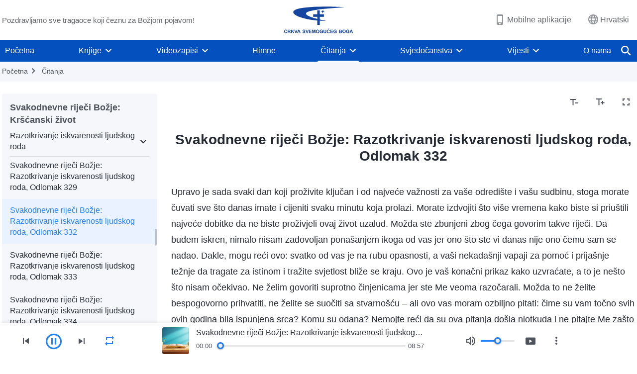

--- FILE ---
content_type: text/html; charset=UTF-8
request_url: https://hr.godfootsteps.org/recital-exposing-mankind-s-corruption-332.html
body_size: 20472
content:
<!DOCTYPE html>
<html dir="ltr" lang="hr-HR" prefix="og: https://ogp.me/ns#">
<head>
    <title>Svakodnevne riječi Božje: Razotkrivanje iskvarenosti ljudskog roda, Odlomak 332 - Crkva Svemogućeg Boga (Hrvatski)</title>
    <meta charset="UTF-8">
    <meta name="viewport" content="width=device-width, initial-scale=1.0, maximum-scale=1.0, user-scalable=no">
    <meta name="google-site-verification" content=""/>
    <link rel="profile" href="https://gmpg.org/xfn/11">
        <link rel="alternate" href="https://www.godfootsteps.org" hreflang="zh-tw" title="全能神教會"/>
        <link rel="alternate" href="https://www.hidden-advent.org" hreflang="zh-cn" title="全能神教会"/>
        <link rel="alternate" href="https://ar.godfootsteps.org" hreflang="ar" title="كنيسة الله القدير"/>
        <link rel="alternate" href="https://bg.godfootsteps.org" hreflang="bg" title="Църквата на Всемогъщия Бог"/>
        <link rel="alternate" href="https://bn.godfootsteps.org" hreflang="bn" title="সর্বশক্তিমান ঈশ্বরের গির্জা"/>
        <link rel="alternate" href="https://de.godfootsteps.org" hreflang="de" title="Die Kirche des Allmächtigen Gottes"/>
        <link rel="alternate" href="https://el.godfootsteps.org" hreflang="el" title="Εκκλησία του Παντοδύναμου Θεού"/>
        <link rel="alternate" href="https://en.godfootsteps.org" hreflang="en" title="The Church of Almighty God"/>
        <link rel="alternate" href="https://es.godfootsteps.org" hreflang="es" title="Iglesia de Dios Todopoderoso"/>
        <link rel="alternate" href="https://fr.godfootsteps.org" hreflang="fr" title="L'Église de Dieu Tout-Puissant"/>
        <link rel="alternate" href="https://he.godfootsteps.org" hreflang="he" title="כנסיית האל הכול יכול"/>
        <link rel="alternate" href="https://hi.godfootsteps.org" hreflang="hi" title="सर्वशक्तिमान परमेश्वर की कलीसिया"/>
        <link rel="alternate" href="https://hmn.godfootsteps.org" hreflang="hmn" title="Pawg Ntseeg Ntawm Vajtswv Tus Uas Muaj Hwj Chim Loj Kawg Nkaus"/>
        <link rel="alternate" href="https://hr.godfootsteps.org" hreflang="hr" title="Crkva Svemogućeg Boga"/>
        <link rel="alternate" href="https://hu.godfootsteps.org" hreflang="hu" title="Mindenható Isten Egyháza"/>
        <link rel="alternate" href="https://id.godfootsteps.org" hreflang="id" title="Gereja Tuhan Yang Mahakuasa"/>
        <link rel="alternate" href="https://it.godfootsteps.org" hreflang="it" title="La Chiesa di Dio Onnipotente"/>
        <link rel="alternate" href="https://jp.godfootsteps.org" hreflang="ja" title="全能神教会"/>
        <link rel="alternate" href="https://km.godfootsteps.org" hreflang="km" title="ពួកជំនុំនៃព្រះដ៏មានគ្រប់ព្រះចេស្ដា"/>
        <link rel="alternate" href="https://kr.godfootsteps.org" hreflang="kr" title="전능하신 하나님 교회"/>
        <link rel="alternate" href="https://lo.godfootsteps.org" hreflang="lo" title="ຄຣິສຕະຈັກຂອງພຣະເຈົ້າອົງຊົງລິດທານຸພາບສູງສຸດ"/>
        <link rel="alternate" href="https://ml.godfootsteps.org" hreflang="ml" title="സര്‍വശക്തനായ ദൈവത്തിന്റെ സഭ"/>
        <link rel="alternate" href="https://mn.godfootsteps.org" hreflang="mn" title="Төгс Хүчит Бурханы Чуулган"/>
        <link rel="alternate" href="https://my.godfootsteps.org" hreflang="my" title="အနန္တတန်ခိုးရှင် ဘုရားသခင်၏အသင်းတော်"/>
        <link rel="alternate" href="https://ne.godfootsteps.org" hreflang="ne" title="सर्वशक्तिमान्‌ परमेश्‍वरको मण्डली"/>
        <link rel="alternate" href="https://nl.godfootsteps.org" hreflang="nl" title="De Kerk van Almachtige God"/>
        <link rel="alternate" href="https://pa.godfootsteps.org" hreflang="pa" title="ਸਰਬਸ਼ਕਤੀਮਾਨ ਪਰਮੇਸ਼ੁਰ ਦੀ ਕਲੀਸਿਯਾ"/>
        <link rel="alternate" href="https://pl.godfootsteps.org" hreflang="pl" title="Kościół Boga Wszechmogącego"/>
        <link rel="alternate" href="https://pt.godfootsteps.org" hreflang="pt" title="Igreja de Deus Todo-Poderoso"/>
        <link rel="alternate" href="https://ro.godfootsteps.org" hreflang="ro" title="Biserica lui Dumnezeu Atotputernic"/>
        <link rel="alternate" href="https://ru.godfootsteps.org" hreflang="ru" title="Церковь Всемогущего Бога"/>
        <link rel="alternate" href="https://sk.godfootsteps.org" hreflang="sk" title="Cirkev Všemohúceho Boha"/>
        <link rel="alternate" href="https://sr.godfootsteps.org" hreflang="sr" title="Crkva Svemogućeg Boga"/>
        <link rel="alternate" href="https://sv.godfootsteps.org" hreflang="sv" title="Allsmäktige Guds Kyrka"/>
        <link rel="alternate" href="https://sw.godfootsteps.org" hreflang="sw" title="Kanisa la Mwenyezi Mungu"/>
        <link rel="alternate" href="https://ta.godfootsteps.org" hreflang="ta" title="சர்வவல்லமையுள்ள தேவனுடைய திருச்சபை"/>
        <link rel="alternate" href="https://th.godfootsteps.org" hreflang="th" title="คริสตจักรแห่งพระเจ้าผู้ทรงมหิทธิฤทธิ์"/>
        <link rel="alternate" href="https://tl.godfootsteps.org" hreflang="tl" title="Ang Iglesia ng Makapangyarihang Diyos"/>
        <link rel="alternate" href="https://uk.godfootsteps.org" hreflang="uk" title="Церква Всемогутнього Бога"/>
        <link rel="alternate" href="https://ur.godfootsteps.org" hreflang="ur" title="قادر مطلق خدا کی کلیسیا"/>
        <link rel="alternate" href="https://vi.godfootsteps.org" hreflang="vi" title="Hội Thánh Đức Chúa Trời Toàn Năng"/>
        <link rel="alternate" href="https://zu.godfootsteps.org" hreflang="zu" title="IBandla LikaNkulunkulu USomandla"/>
        <meta http-equiv="x-dns-prefetch-control" content="on">
    <link rel="preconnect" href="//i.ytimg.com" crossorigin>
    <link rel="preconnect" href="//www.googletagmanager.com" crossorigin>
    <link rel="preconnect" href="//static.kingdomsalvation.org" crossorigin>
    <link rel="dns-prefetch" href="//i.ytimg.com">
    <link rel="dns-prefetch" href="//www.googletagmanager.com">
    <link rel="dns-prefetch" href="//static.kingdomsalvation.org">
    <link rel="apple-touch-icon" sizes="180x180" href="https://static.kingdomsalvation.org/cdn/images/website-icon/official/apple-touch-icon.png">
    <link rel="icon" type="image/png" sizes="32x32" href="https://static.kingdomsalvation.org/cdn/images/website-icon/official/favicon-32x32.png">
    <link rel="icon" type="image/png" sizes="16x16" href="https://static.kingdomsalvation.org/cdn/images/website-icon/official/favicon-16x16.png">

    <style>
body[template_name="404"] .daily-myth {
    margin-bottom: 50px;
}
</style>
		<!-- All in One SEO 4.6.2 - aioseo.com -->
		<meta name="description" content="Upravo je sada svaki dan koji proživite ključan i od najveće važnosti za vaše odredište i vašu sudbinu, stoga morate čuvati sve što danas imate i cijeniti svaku minutu koja prolazi. Morate izdvojiti što više vremena kako biste si priuštili najveće dobitke da ne biste proživjeli ovaj život uzalud. Možda ste zbunjeni zbog čega govorim" />
		<meta name="robots" content="max-image-preview:large" />
		<link rel="canonical" href="https://hr.godfootsteps.org/recital-exposing-mankind-s-corruption-332.html" />
		<meta name="generator" content="All in One SEO (AIOSEO) 4.6.2" />
		<meta property="og:locale" content="hr_HR" />
		<meta property="og:site_name" content="Crkva Svemogućeg Boga (Hrvatski)" />
		<meta property="og:type" content="article" />
		<meta property="og:title" content="Svakodnevne riječi Božje: Razotkrivanje iskvarenosti ljudskog roda, Odlomak 332 - Crkva Svemogućeg Boga (Hrvatski)" />
		<meta property="og:description" content="Upravo je sada svaki dan koji proživite ključan i od najveće važnosti za vaše odredište i vašu sudbinu, stoga morate čuvati sve što danas imate i cijeniti svaku minutu koja prolazi. Morate izdvojiti što više vremena kako biste si priuštili najveće dobitke da ne biste proživjeli ovaj život uzalud. Možda ste zbunjeni zbog čega govorim" />
		<meta property="og:url" content="https://hr.godfootsteps.org/recital-exposing-mankind-s-corruption-332.html" />
		<meta property="og:image" content="https://hr.godfootsteps.org/wp-content/uploads/2023/05/recital.jpg?v=251226&amp;v=251226" />
		<meta property="og:image:secure_url" content="https://hr.godfootsteps.org/wp-content/uploads/2023/05/recital.jpg?v=251226&amp;v=251226" />
		<meta name="twitter:card" content="summary_large_image" />
		<meta name="twitter:title" content="Svakodnevne riječi Božje: Razotkrivanje iskvarenosti ljudskog roda, Odlomak 332 - Crkva Svemogućeg Boga (Hrvatski)" />
		<meta name="twitter:description" content="Upravo je sada svaki dan koji proživite ključan i od najveće važnosti za vaše odredište i vašu sudbinu, stoga morate čuvati sve što danas imate i cijeniti svaku minutu koja prolazi. Morate izdvojiti što više vremena kako biste si priuštili najveće dobitke da ne biste proživjeli ovaj život uzalud. Možda ste zbunjeni zbog čega govorim" />
		<meta name="twitter:image" content="https://hr.godfootsteps.org/wp-content/uploads/2023/05/recital.jpg?v=251226" />
		<script type="application/ld+json" class="aioseo-schema">
			{"@context":"https:\/\/schema.org","@graph":[{"@type":"BreadcrumbList","@id":"https:\/\/hr.godfootsteps.org\/recital-exposing-mankind-s-corruption-332.html#breadcrumblist","itemListElement":[{"@type":"ListItem","@id":"https:\/\/hr.godfootsteps.org\/#listItem","position":1,"name":"Home"}]},{"@type":"Organization","@id":"https:\/\/hr.godfootsteps.org\/#organization","name":"hr","url":"https:\/\/hr.godfootsteps.org\/"},{"@type":"WebSite","@id":"https:\/\/hr.godfootsteps.org\/#website","url":"https:\/\/hr.godfootsteps.org\/","name":"hr","inLanguage":"hr-HR","publisher":{"@id":"https:\/\/hr.godfootsteps.org\/#organization"}}]}
		</script>
		<!-- All in One SEO -->

<style id='wp-img-auto-sizes-contain-inline-css' type='text/css'>
img:is([sizes=auto i],[sizes^="auto," i]){contain-intrinsic-size:3000px 1500px}
/*# sourceURL=wp-img-auto-sizes-contain-inline-css */
</style>
<style id='classic-theme-styles-inline-css' type='text/css'>
/*! This file is auto-generated */
.wp-block-button__link{color:#fff;background-color:#32373c;border-radius:9999px;box-shadow:none;text-decoration:none;padding:calc(.667em + 2px) calc(1.333em + 2px);font-size:1.125em}.wp-block-file__button{background:#32373c;color:#fff;text-decoration:none}
/*# sourceURL=/wp-includes/css/classic-themes.min.css */
</style>

<!-- <meta name="GmediaGallery" version="1.22.0/1.8.0" license="" /> -->
<script type="application/ld+json">
        [{
            "@context": "http://schema.org",
            "@type": "WebSite",
            "name": "Crkva Svemogućeg Boga (Hrvatski)",
            "url": "https://hr.godfootsteps.org"
        }]
        </script>
<script>
        window.$g2_config = {
            site_lang:"hr_HR",
            site_type:"official",
            is_cn:false,
            is_latin:true,
            is_rtl:false,
            media_url:"https://static.kingdomsalvation.org",
            s_footnotes:"Fusnota",
            template_name:"page-recital-player",
            videoPlatform:"YouTube",
            facebook_user_name:"",
            host_name:"https://hr.godfootsteps.org",
            comments_platform:"jetpack",
        }
        </script>
  <script type="text/javascript">
    function getBrowserInfo() {
      var Sys = {};
      var ua = navigator.userAgent.toLowerCase();
      var re = /(rv:|msie|edge|firefox|chrome|opera|version).*?([\d.]+)/;
      var m = ua.match(re);
      Sys.browser = m[1].replace(/version/, "'safari");
      Sys.ver = m[2];
      return Sys;
    }

    function versionInfo() {
      document.documentElement.setAttribute('versionOld', 'true');
      document.write('<style type="text/css" id="BrowVer">html[versionOld]{display:none;}</style>');
    }
    var sys = getBrowserInfo();
    switch (sys.browser) {
      case 'chrome':
        parseInt(sys.ver) <= 60 && versionInfo();
        break;
      case 'firefox':
        parseInt(sys.ver) <= 50 && versionInfo();
        break;
      case 'safari':
        parseInt(sys.ver) <= 10 && versionInfo();
        break;
        //  IE
      case 'rv':
      case 'msie':
        parseInt(sys.ver) <= 10 && versionInfo();
        break;
      case 'opera':
        parseInt(sys.ver) <= 10 && versionInfo();
        break;
      default:
        ''
        break;
    }
  </script>
        <link rel="stylesheet" type="text/css" href="https://static.kingdomsalvation.org/cdn/v3/official/framework/css/framework.min.css?v=251226">
        <link rel="stylesheet" type="text/css" href="https://static.kingdomsalvation.org/cdn/v3/common/header/header.min.css?v=251226">
                <link rel="stylesheet" type="text/css" href="https://static.kingdomsalvation.org/cdn/v3/common/footer/footer.min.css?v=251226" media="print" onload="this.media='all'">
                <link rel="stylesheet" href="https://static.kingdomsalvation.org/cdn/v3/common/call-action-guild/call-action-guild.min.css?v=251226" media="print" onload="this.media='all'">
<link rel="stylesheet" type="text/css" href="https://static.kingdomsalvation.org/cdn/v3/common/page-recital-player/page-recital-player.min.css?v=251226">
<script type="text/javascript">
/* <![CDATA[ */
var gospelAjax = {"ajaxurl":"https:\/\/hr.godfootsteps.org\/wp-admin\/admin-ajax.php","security":"64ce22865c"};
/* ]]> */
</script>
    <style>@font-face{font-family:icomoon;src:url('https://static.kingdomsalvation.org/cdn/v3/sources/fonts/official/fonts/icomoon.woff?v=251226') format('woff');font-weight: normal;font-style:normal;font-display:swap}[class*=" icon-"],[class^=icon-]{font-family:icomoon!important;speak:never;font-style:normal;font-weight:400;font-variant:normal;text-transform:none;line-height:1;-webkit-font-smoothing:antialiased;-moz-osx-font-smoothing:grayscale}.icon-videos-list:before{content:"\e945";color:#fff;}.icon-content-copy:before{content:"\e942";color:#666}.icon-widgets:before{content:"\e943";color:#666}.icon-filter-list:before{content:"\e944"}.icon-youtube .path1:before{content:"\e940";color:#fff}.icon-youtube .path2:before{content:"\e941";margin-left:-1.421875em;color:#000}.icon-chatonline .path1:before{content:"\e93d";color:#8ad686}.icon-chatonline .path2:before{content:"\e93e";margin-left:-1.23046875em;color:#fff}.icon-chatonline .path3:before{content:"\e93f";margin-left:-1.23046875em;color:#4db748}.icon-chat-icon .path1:before{content:"\e903";color:none;opacity:.85}.icon-chat-icon .path2:before{content:"\e904";margin-left:-1em;color:#000;opacity:.85}.icon-chat-icon .path3:before{content:"\e93b";margin-left:-1em;color:#fff;opacity:.85}.icon-close:before{content:"\e922"}.icon-cached:before{content:"\e93c"}.icon-lrc:before{content:"\e902"}.icon-send:before{content:"\e901"}.icon-volume-off:before{content:"\e93a"}.icon-play-arrow-filled:before{content:"\e900"}.icon-repeat-one:before{content:"\e938"}.icon-copy-link:before{content:"\e905"}.icon-communication-list:before{content:"\e906"}.icon-font-setting:before{content:"\e907"}.icon-font-add:before{content:"\e908"}.icon-font-cut:before{content:"\e909"}.icon-shuffle:before{content:"\e90a"}.icon-repeat:before{content:"\e90b"}.icon-share:before{content:"\e90c"}.icon-list-download:before{content:"\e90d"}.icon-text-rotate-vertical:before{content:"\e90e"}.icon-movie:before{content:"\e90f"}.icon-line-movie:before{content:"\e910"}.icon-forum:before{content:"\e911"}.icon-audio:before{content:"\e912"}.icon-books:before{content:"\e913"}.icon-search:before{content:"\e914"}.icon-headset:before{content:"\e915"}.icon-volume-mute:before{content:"\e916"}.icon-expand-more:before{content:"\e917"}.icon-expand-less:before{content:"\e918"}.icon-fullscreen-exit:before{content:"\e919"}.icon-fullscreen:before{content:"\e91a"}.icon-videocam:before{content:"\e91b"}.icon-play-arrow-outline:before{content:"\e91c"}.icon-cloud-download:before{content:"\e91d"}.icon-tune:before{content:"\e91e"}.icon-palette:before{content:"\e91f"}.icon-more-vert:before{content:"\e920"}.icon-menu:before{content:"\e921"}.icon-cancel:before{content:"\e923"}.icon-arrow-drop-down:before{content:"\e924"}.icon-arrow-back:before{content:"\e925"}.icon-navigate-next:before{content:"\e926"}.icon-navigate-before:before{content:"\e927"}.icon-phone-iphone:before{content:"\e928"}.icon-format-list-bulleted:before{content:"\e929"}.icon-mail-outline:before{content:"\e92a"}.icon-call:before{content:"\e92b"}.icon-playlist-play:before{content:"\e92c"}.icon-volume-up:before{content:"\e92d"}.icon-play-circle-outline:before{content:"\e92e"}.icon-pause-circle-outline:before{content:"\e92f"}.icon-skip-previous:before{content:"\e930"}.icon-skip-next:before{content:"\e931"}.icon-playlist-add:before{content:"\e932"}.icon-high-quality:before{content:"\e933"}.icon-language:before{content:"\e934"}.icon-list:before{content:"\e935"}.icon-history:before{content:"\e936"}.icon-view-list:before{content:"\e937"}.icon-view-module:before{content:"\e939"}</style>
    <style id="customCss"></style>

    <!-- Google Tag Manager -->
    <script>
        (function(w,d,s,l,i){
            w[l]=w[l]||[];
            w[l].push({'gtm.start':new Date().getTime(),event:'gtm.js'});
            var f=d.getElementsByTagName(s)[0],j=d.createElement(s),dl=l != 'dataLayer'?'&l='+l:'';
            j.async=true;j.src='https://www.googletagmanager.com/gtm.js?id='+i+dl;
            f.parentNode.insertBefore(j, f);
        })
        (window, document, 'script', 'dataLayer', 'GTM-P5C3B3B');
    </script>
    <!-- End Google Tag Manager -->
<style id='global-styles-inline-css' type='text/css'>
:root{--wp--preset--aspect-ratio--square: 1;--wp--preset--aspect-ratio--4-3: 4/3;--wp--preset--aspect-ratio--3-4: 3/4;--wp--preset--aspect-ratio--3-2: 3/2;--wp--preset--aspect-ratio--2-3: 2/3;--wp--preset--aspect-ratio--16-9: 16/9;--wp--preset--aspect-ratio--9-16: 9/16;--wp--preset--color--black: #000000;--wp--preset--color--cyan-bluish-gray: #abb8c3;--wp--preset--color--white: #ffffff;--wp--preset--color--pale-pink: #f78da7;--wp--preset--color--vivid-red: #cf2e2e;--wp--preset--color--luminous-vivid-orange: #ff6900;--wp--preset--color--luminous-vivid-amber: #fcb900;--wp--preset--color--light-green-cyan: #7bdcb5;--wp--preset--color--vivid-green-cyan: #00d084;--wp--preset--color--pale-cyan-blue: #8ed1fc;--wp--preset--color--vivid-cyan-blue: #0693e3;--wp--preset--color--vivid-purple: #9b51e0;--wp--preset--gradient--vivid-cyan-blue-to-vivid-purple: linear-gradient(135deg,rgb(6,147,227) 0%,rgb(155,81,224) 100%);--wp--preset--gradient--light-green-cyan-to-vivid-green-cyan: linear-gradient(135deg,rgb(122,220,180) 0%,rgb(0,208,130) 100%);--wp--preset--gradient--luminous-vivid-amber-to-luminous-vivid-orange: linear-gradient(135deg,rgb(252,185,0) 0%,rgb(255,105,0) 100%);--wp--preset--gradient--luminous-vivid-orange-to-vivid-red: linear-gradient(135deg,rgb(255,105,0) 0%,rgb(207,46,46) 100%);--wp--preset--gradient--very-light-gray-to-cyan-bluish-gray: linear-gradient(135deg,rgb(238,238,238) 0%,rgb(169,184,195) 100%);--wp--preset--gradient--cool-to-warm-spectrum: linear-gradient(135deg,rgb(74,234,220) 0%,rgb(151,120,209) 20%,rgb(207,42,186) 40%,rgb(238,44,130) 60%,rgb(251,105,98) 80%,rgb(254,248,76) 100%);--wp--preset--gradient--blush-light-purple: linear-gradient(135deg,rgb(255,206,236) 0%,rgb(152,150,240) 100%);--wp--preset--gradient--blush-bordeaux: linear-gradient(135deg,rgb(254,205,165) 0%,rgb(254,45,45) 50%,rgb(107,0,62) 100%);--wp--preset--gradient--luminous-dusk: linear-gradient(135deg,rgb(255,203,112) 0%,rgb(199,81,192) 50%,rgb(65,88,208) 100%);--wp--preset--gradient--pale-ocean: linear-gradient(135deg,rgb(255,245,203) 0%,rgb(182,227,212) 50%,rgb(51,167,181) 100%);--wp--preset--gradient--electric-grass: linear-gradient(135deg,rgb(202,248,128) 0%,rgb(113,206,126) 100%);--wp--preset--gradient--midnight: linear-gradient(135deg,rgb(2,3,129) 0%,rgb(40,116,252) 100%);--wp--preset--font-size--small: 13px;--wp--preset--font-size--medium: 20px;--wp--preset--font-size--large: 36px;--wp--preset--font-size--x-large: 42px;--wp--preset--spacing--20: 0.44rem;--wp--preset--spacing--30: 0.67rem;--wp--preset--spacing--40: 1rem;--wp--preset--spacing--50: 1.5rem;--wp--preset--spacing--60: 2.25rem;--wp--preset--spacing--70: 3.38rem;--wp--preset--spacing--80: 5.06rem;--wp--preset--shadow--natural: 6px 6px 9px rgba(0, 0, 0, 0.2);--wp--preset--shadow--deep: 12px 12px 50px rgba(0, 0, 0, 0.4);--wp--preset--shadow--sharp: 6px 6px 0px rgba(0, 0, 0, 0.2);--wp--preset--shadow--outlined: 6px 6px 0px -3px rgb(255, 255, 255), 6px 6px rgb(0, 0, 0);--wp--preset--shadow--crisp: 6px 6px 0px rgb(0, 0, 0);}:where(.is-layout-flex){gap: 0.5em;}:where(.is-layout-grid){gap: 0.5em;}body .is-layout-flex{display: flex;}.is-layout-flex{flex-wrap: wrap;align-items: center;}.is-layout-flex > :is(*, div){margin: 0;}body .is-layout-grid{display: grid;}.is-layout-grid > :is(*, div){margin: 0;}:where(.wp-block-columns.is-layout-flex){gap: 2em;}:where(.wp-block-columns.is-layout-grid){gap: 2em;}:where(.wp-block-post-template.is-layout-flex){gap: 1.25em;}:where(.wp-block-post-template.is-layout-grid){gap: 1.25em;}.has-black-color{color: var(--wp--preset--color--black) !important;}.has-cyan-bluish-gray-color{color: var(--wp--preset--color--cyan-bluish-gray) !important;}.has-white-color{color: var(--wp--preset--color--white) !important;}.has-pale-pink-color{color: var(--wp--preset--color--pale-pink) !important;}.has-vivid-red-color{color: var(--wp--preset--color--vivid-red) !important;}.has-luminous-vivid-orange-color{color: var(--wp--preset--color--luminous-vivid-orange) !important;}.has-luminous-vivid-amber-color{color: var(--wp--preset--color--luminous-vivid-amber) !important;}.has-light-green-cyan-color{color: var(--wp--preset--color--light-green-cyan) !important;}.has-vivid-green-cyan-color{color: var(--wp--preset--color--vivid-green-cyan) !important;}.has-pale-cyan-blue-color{color: var(--wp--preset--color--pale-cyan-blue) !important;}.has-vivid-cyan-blue-color{color: var(--wp--preset--color--vivid-cyan-blue) !important;}.has-vivid-purple-color{color: var(--wp--preset--color--vivid-purple) !important;}.has-black-background-color{background-color: var(--wp--preset--color--black) !important;}.has-cyan-bluish-gray-background-color{background-color: var(--wp--preset--color--cyan-bluish-gray) !important;}.has-white-background-color{background-color: var(--wp--preset--color--white) !important;}.has-pale-pink-background-color{background-color: var(--wp--preset--color--pale-pink) !important;}.has-vivid-red-background-color{background-color: var(--wp--preset--color--vivid-red) !important;}.has-luminous-vivid-orange-background-color{background-color: var(--wp--preset--color--luminous-vivid-orange) !important;}.has-luminous-vivid-amber-background-color{background-color: var(--wp--preset--color--luminous-vivid-amber) !important;}.has-light-green-cyan-background-color{background-color: var(--wp--preset--color--light-green-cyan) !important;}.has-vivid-green-cyan-background-color{background-color: var(--wp--preset--color--vivid-green-cyan) !important;}.has-pale-cyan-blue-background-color{background-color: var(--wp--preset--color--pale-cyan-blue) !important;}.has-vivid-cyan-blue-background-color{background-color: var(--wp--preset--color--vivid-cyan-blue) !important;}.has-vivid-purple-background-color{background-color: var(--wp--preset--color--vivid-purple) !important;}.has-black-border-color{border-color: var(--wp--preset--color--black) !important;}.has-cyan-bluish-gray-border-color{border-color: var(--wp--preset--color--cyan-bluish-gray) !important;}.has-white-border-color{border-color: var(--wp--preset--color--white) !important;}.has-pale-pink-border-color{border-color: var(--wp--preset--color--pale-pink) !important;}.has-vivid-red-border-color{border-color: var(--wp--preset--color--vivid-red) !important;}.has-luminous-vivid-orange-border-color{border-color: var(--wp--preset--color--luminous-vivid-orange) !important;}.has-luminous-vivid-amber-border-color{border-color: var(--wp--preset--color--luminous-vivid-amber) !important;}.has-light-green-cyan-border-color{border-color: var(--wp--preset--color--light-green-cyan) !important;}.has-vivid-green-cyan-border-color{border-color: var(--wp--preset--color--vivid-green-cyan) !important;}.has-pale-cyan-blue-border-color{border-color: var(--wp--preset--color--pale-cyan-blue) !important;}.has-vivid-cyan-blue-border-color{border-color: var(--wp--preset--color--vivid-cyan-blue) !important;}.has-vivid-purple-border-color{border-color: var(--wp--preset--color--vivid-purple) !important;}.has-vivid-cyan-blue-to-vivid-purple-gradient-background{background: var(--wp--preset--gradient--vivid-cyan-blue-to-vivid-purple) !important;}.has-light-green-cyan-to-vivid-green-cyan-gradient-background{background: var(--wp--preset--gradient--light-green-cyan-to-vivid-green-cyan) !important;}.has-luminous-vivid-amber-to-luminous-vivid-orange-gradient-background{background: var(--wp--preset--gradient--luminous-vivid-amber-to-luminous-vivid-orange) !important;}.has-luminous-vivid-orange-to-vivid-red-gradient-background{background: var(--wp--preset--gradient--luminous-vivid-orange-to-vivid-red) !important;}.has-very-light-gray-to-cyan-bluish-gray-gradient-background{background: var(--wp--preset--gradient--very-light-gray-to-cyan-bluish-gray) !important;}.has-cool-to-warm-spectrum-gradient-background{background: var(--wp--preset--gradient--cool-to-warm-spectrum) !important;}.has-blush-light-purple-gradient-background{background: var(--wp--preset--gradient--blush-light-purple) !important;}.has-blush-bordeaux-gradient-background{background: var(--wp--preset--gradient--blush-bordeaux) !important;}.has-luminous-dusk-gradient-background{background: var(--wp--preset--gradient--luminous-dusk) !important;}.has-pale-ocean-gradient-background{background: var(--wp--preset--gradient--pale-ocean) !important;}.has-electric-grass-gradient-background{background: var(--wp--preset--gradient--electric-grass) !important;}.has-midnight-gradient-background{background: var(--wp--preset--gradient--midnight) !important;}.has-small-font-size{font-size: var(--wp--preset--font-size--small) !important;}.has-medium-font-size{font-size: var(--wp--preset--font-size--medium) !important;}.has-large-font-size{font-size: var(--wp--preset--font-size--large) !important;}.has-x-large-font-size{font-size: var(--wp--preset--font-size--x-large) !important;}
/*# sourceURL=global-styles-inline-css */
</style>
</head>
<body class="latin wp-singular post-template-default single single-post postid-2973 single-format-standard wp-theme-evangel" site_type="official" template_name="page-recital-player">
<!-- Google Tag Manager (noscript) -->
<noscript>
    <iframe src="https://www.googletagmanager.com/ns.html?id=GTM-P5C3B3B" height="0" width="0" style="display:none;visibility:hidden"></iframe>
</noscript>
<!-- End Google Tag Manager (noscript) -->
<div class="head-commercial-wrap d-xl-none" data-showType="video_mp4" data-fixed="true" data-loop="yes" widgetId="commercial_whole_device_top">
    <a class="recom-item messenger-payload"  href="https://m.me/hr.godfootsteps?ref=website" data-android="" data-ios=""
        data-tab-img="https://hr.godfootsteps.org/wp-content/uploads/2023/03/haoxiaoxi-B-TAB-ZB20230227-HR-1536×190.mp4" data-mb-img="https://hr.godfootsteps.org/wp-content/uploads/2023/03/haoxiaoxi-B-MB-ZB20230227-HR-750×150.mp4" data-adname=""
        data-title="" tabIndex="0" linkType="page_link" target="_blank" data-ref="TOP-AD"></a>
</div><header id="header">
    <div class="container head">
        <p class="d-none d-xl-block">Pozdravljamo sve tragaoce koji čeznu za Božjom pojavom!</p>
        <button id="sidenav-btn" data-target="mobile-slide-out" class="d-xl-none btn btn-icon"><i class="icon-menu"></i>
        </button>
        <a href="https://hr.godfootsteps.org" class="logo" title="Crkva Svemogućeg Boga (Hrvatski)">
            <img src="https://hr.godfootsteps.org/wp-content/uploads/2023/09/hr-logo.svg" alt="Crkva Svemogućeg Boga (Hrvatski)" title="Crkva Svemogućeg Boga (Hrvatski)">
            <h1>Crkva Svemogućeg Boga (Hrvatski)</h1>
        </a>
        <div class="head-right">
            <a href="javascript:;" id="apps-trigger-btn" class="mobile-app">
                <i class="icon-phone-iphone"></i>Mobilne aplikacije</a>
            <button class="language"><i class="icon-language"></i>Hrvatski</button>
            <button class="mb-search-show-btn d-xl-none btn btn-icon"><i class="icon-search"></i></button>
        </div>
    </div>
    <nav id="navbar" class="d-none d-xl-block">
        <div class="container nav-box-navigation">
			<ul id="nav-menu" class="menu"><li class="menu-item menu-item-type-post_type"><a href="https://hr.godfootsteps.org/">Početna</a></li>
<li class="menu-item menu-item-type-post_type menu-item-has-children"><a href="https://hr.godfootsteps.org/books.html">Knjige</a><button class="btn icon-expand-more"></button>
<ul class="sub-menu">
	<li class="menu-item menu-item-type-post_type"><a href="https://hr.godfootsteps.org/books/utterances-of-Christ.html">Izjave Krista posljednjih dana</a></li>
</ul>
</li>
<li class="menu-item menu-item-type-post_type menu-item-has-children"><a href="https://hr.godfootsteps.org/videos.html">Videozapisi</a><button class="btn icon-expand-more"></button>
<ul class="sub-menu">
	<li class="menu-item menu-item-has-children"><a href="#">Čitanja riječi Svemogućeg Boga</a><button class="btn icon-expand-more"></button>
	<ul class="sub-menu">
		<li class="menu-item"><a href="https://hr.godfootsteps.org/video-category/readings-of-Almighty-God-s-words.html">Čitanja iz Riječi, prvi svezak: Božja pojava i djelo</a></li>
		<li class="menu-item"><a href="https://hr.godfootsteps.org/video-category/video-responsibilities-of-leaders-and-workers.html">Čitanja iz Riječi, peti svezak: Odgovornosti vođa i djelatnika</a></li>
	</ul>
</li>
	<li class="menu-item"><a href="https://hr.godfootsteps.org/video-category/daily-words-of-God.html">Svakodnevne riječi Božje</a></li>
	<li class="menu-item"><a href="https://hr.godfootsteps.org/video-category/gospel-movies-series.html">Filmovi o Evanđelju</a></li>
	<li class="menu-item"><a href="https://hr.godfootsteps.org/video-category/religious-persecution-movie-series.html">Filmovi o vjerskom progonu</a></li>
	<li class="menu-item"><a href="https://hr.godfootsteps.org/video-category/experience-testimonies.html">Svjedočanstva o crkvenom životu</a></li>
	<li class="menu-item"><a href="https://hr.godfootsteps.org/video-category/sermons-seeking-true-faith.html">Serijal propovijedi: Traženje istinske vjere</a></li>
	<li class="menu-item"><a href="https://hr.godfootsteps.org/video-category/mv-series.html">Muzički videozapisi</a></li>
	<li class="menu-item"><a href="https://hr.godfootsteps.org/video-category/kingdom-songs-of-praise.html">Plesne izvedbe uz zborsku glazbu</a></li>
	<li class="menu-item"><a href="https://hr.godfootsteps.org/video-category/choir-series.html">Zborski videozapisi</a></li>
	<li class="menu-item"><a href="https://hr.godfootsteps.org/video-category/the-life-of-the-church-artistic-series.html">Crkveni život – razni prilozi</a></li>
	<li class="menu-item"><a href="https://hr.godfootsteps.org/video-category/hymn-videos.html">Videozapisi himni</a></li>
</ul>
</li>
<li class="menu-item menu-item-type-post_type"><a href="https://hr.godfootsteps.org/hymns.html">Himne</a></li>
<li class="menu-item menu-item-type-post_type menu-item-has-children"><a href="https://hr.godfootsteps.org/recital.html">Čitanja</a><button class="btn icon-expand-more"></button>
<ul class="sub-menu">
	<li class="menu-item menu-item-type-post_type menu-item-has-children"><a href="https://hr.godfootsteps.org/readings-a-christian-life.html">Svakodnevne riječi Božje: Kršćanski život</a><button class="btn icon-expand-more"></button>
	<ul class="sub-menu">
		<li class="menu-item menu-item-type-post_type"><a href="https://hr.godfootsteps.org/the-three-stages-of-work.html">Tri etape djela</a></li>
		<li class="menu-item menu-item-type-post_type"><a href="https://hr.godfootsteps.org/God-s-appearance-and-work.html">Božja pojava i djelo</a></li>
		<li class="menu-item menu-item-type-post_type"><a href="https://hr.godfootsteps.org/judgment-in-the-last-days.html">Sud u posljednjim danima</a></li>
		<li class="menu-item menu-item-type-post_type"><a href="https://hr.godfootsteps.org/the-incarnation.html">Utjelovljenje</a></li>
		<li class="menu-item menu-item-type-post_type"><a href="https://hr.godfootsteps.org/knowing-God-s-work.html">Spoznaja Božjeg djela</a></li>
		<li class="menu-item menu-item-type-post_type"><a href="https://hr.godfootsteps.org/God-s-disposition-and-what-He-has-and-is.html">Božja narav i ono što On ima i Jest</a></li>
		<li class="menu-item menu-item-type-post_type"><a href="https://hr.godfootsteps.org/mysteries-about-the-bible.html">Misterije o Bibliji</a></li>
		<li class="menu-item menu-item-type-post_type"><a href="https://hr.godfootsteps.org/exposing-religious-notions.html">Razotkrivanje vjerskih predodžbi</a></li>
		<li class="menu-item menu-item-type-post_type"><a href="https://hr.godfootsteps.org/exposing-mankind-s-corruption.html">Razotkrivanje iskvarenosti ljudskog roda</a></li>
		<li class="menu-item menu-item-type-post_type"><a href="https://hr.godfootsteps.org/entry-into-life.html">Ulazak u život</a></li>
		<li class="menu-item menu-item-type-post_type"><a href="https://hr.godfootsteps.org/destinations-and-outcomes.html">Odredišta i ishodi</a></li>
	</ul>
</li>
	<li class="menu-item menu-item-type-post_type"><a href="https://hr.godfootsteps.org/recital-the-word-appears-in-the-flesh-selections.html">Riječ, Svezak 1: Božja pojava i djelo (Izbor)</a></li>
	<li class="menu-item menu-item-type-post_type"><a href="https://hr.godfootsteps.org/audio-responsibilities-of-leaders-and-workers.html">Riječ, Svezak 5: Odgovornosti vođa i djelatnika (Cijela poglavlja)</a></li>
</ul>
</li>
<li class="menu-item menu-item-type-post_type menu-item-has-children"><a href="https://hr.godfootsteps.org/testimonies.html">Svjedočanstva</a><button class="btn icon-expand-more"></button>
<ul class="sub-menu">
	<li class="menu-item"><a href="https://hr.godfootsteps.org/testimonies-categories/testimonies-of-life-experiences.html">Svjedočanstva o životnim iskustvima</a></li>
	<li class="menu-item menu-item-has-children"><a href="https://hr.godfootsteps.org/testimonies-categories/testimonies-of-returning-to-god.html">Svjedočanstva o povratku Bogu</a><button class="btn icon-expand-more"></button>
	<ul class="sub-menu">
		<li class="menu-item"><a href="https://hr.godfootsteps.org/testimonies-categories/welcoming-the-lords-return.html">Dobrodošlica povratku Gospodnjem</a></li>
		<li class="menu-item"><a href="https://hr.godfootsteps.org/testimonies-categories/spiritual-battles.html">Duhovno sučeljavanje</a></li>
	</ul>
</li>
	<li class="menu-item"><a href="https://hr.godfootsteps.org/testimonies-categories/sermon-articles.html">Pisane propovijedi</a></li>
	<li class="menu-item"><a href="https://hr.godfootsteps.org/testimonies-categories/faith-and-life.html">Vjera i život</a></li>
</ul>
</li>
<li class="menu-item menu-item-type-post_type menu-item-has-children"><a href="https://hr.godfootsteps.org/news.html">Vijesti</a><button class="btn icon-expand-more"></button>
<ul class="sub-menu">
	<li class="menu-item"><a href="https://hr.godfootsteps.org/news-categories/church-news.html">Crkvene vijesti</a></li>
	<li class="menu-item"><a href="https://hr.godfootsteps.org/news-categories/facts-of-ccp-persecution-of-christians.html">Činjenice o tiranskom progonu kršćana od strane KPK</a></li>
</ul>
</li>
<li class="menu-item menu-item-type-post_type"><a href="https://hr.godfootsteps.org/about-us.html">O nama</a></li>
</ul>            <button class="nav-search-btn"><i class="icon-search"></i><i class="icon-close"></i></button>
        </div>
        <section class="pc-search-wrapper">
            <form action="https://hr.godfootsteps.org" method="get">
                <div class="search-box">
                    <meta content="https://hr.godfootsteps.org/?s={s}">
                    <div class="search-input">
                        <i class="icon-search"></i>
                        <input type="search" class="sinput form-control" autocomplete="off" placeholder="Pretraži..." name="s">
                        <button class="clear-btn d-none"><i class="icon-close"></i></button>
                        <button class="category-btn"><span>Filtriraj</span><i class="icon-expand-more d-none d-md-block"></i><i class="icon-filter-list d-md-none"></i></button>
                    </div>
                    <button type="submit" class="search-btn btn">Pretraži</button>
                </div>
            </form>
        </section>
    </nav>
</header>
<div id="mobile-slide-out" class="sidenav">
    <div class="sidenav-wrapper">
        <div class="sidenav-head">
            <button class="btn btn-icon sidenav-close"><i class="icon-close"></i></button>
        </div>
        <div class="sidenav-content">
            <a href="javascript:;" id="mobile-sidenav-apps">Mobilne aplikacije <i class="icon-expand-more"></i></a>
        </div>
    </div>
</div>
<div id="lang-wrapper" class="modal">
    <div class="modal-dialog">
        <div class="modal-box modal-content">
            <button class="focus sidenav-close"><i class="icon-navigate-before"></i>Nazad            </button>
            <div class="modal-header"><p>Jezik</p>
                <button class="btn btn-icon modal-header-close"><i class="icon-close"></i></button>
            </div>
            <div class="modal-body-content">
                <div class="lang-content d-flex">
											                        <a  href="https://www.godfootsteps.org" title="全能神教會" data-content="繁體中文">全能神教會</a>
											                        <a  href="https://www.hidden-advent.org" title="全能神教会" data-content="简体中文">全能神教会</a>
											                        <a  href="https://ar.godfootsteps.org" title="كنيسة الله القدير" data-content="العربية">كنيسة الله القدير</a>
											                        <a  href="https://bg.godfootsteps.org" title="Църквата на Всемогъщия Бог" data-content="Български">Църквата на Всемогъщия Бог</a>
											                        <a  href="https://bn.godfootsteps.org" title="সর্বশক্তিমান ঈশ্বরের গির্জা" data-content="বাংলা">সর্বশক্তিমান ঈশ্বরের গির্জা</a>
											                        <a  href="https://de.godfootsteps.org" title="Die Kirche des Allmächtigen Gottes" data-content="Deutsch">Die Kirche des Allmächtigen Gottes</a>
											                        <a  href="https://el.godfootsteps.org" title="Εκκλησία του Παντοδύναμου Θεού" data-content="Ελληνικά">Εκκλησία του Παντοδύναμου Θεού</a>
											                        <a  href="https://en.godfootsteps.org" title="The Church of Almighty God" data-content="English">The Church of Almighty God</a>
											                        <a  href="https://es.godfootsteps.org" title="Iglesia de Dios Todopoderoso" data-content="Español">Iglesia de Dios Todopoderoso</a>
											                        <a  href="https://fr.godfootsteps.org" title="L'Église de Dieu Tout-Puissant" data-content="Français">L'Église de Dieu Tout-Puissant</a>
											                        <a  href="https://he.godfootsteps.org" title="כנסיית האל הכול יכול" data-content="עברית">כנסיית האל הכול יכול</a>
											                        <a  href="https://hi.godfootsteps.org" title="सर्वशक्तिमान परमेश्वर की कलीसिया" data-content="हिन्दी">सर्वशक्तिमान परमेश्वर की कलीसिया</a>
											                        <a  href="https://hmn.godfootsteps.org" title="Pawg Ntseeg Ntawm Vajtswv Tus Uas Muaj Hwj Chim Loj Kawg Nkaus" data-content="Hmoob">Pawg Ntseeg Ntawm Vajtswv Tus Uas Muaj Hwj Chim Loj Kawg Nkaus</a>
											                        <a class="active" href="https://hr.godfootsteps.org" title="Crkva Svemogućeg Boga" data-content="Hrvatski">Crkva Svemogućeg Boga</a>
											                        <a  href="https://hu.godfootsteps.org" title="Mindenható Isten Egyháza" data-content="Magyar">Mindenható Isten Egyháza</a>
											                        <a  href="https://id.godfootsteps.org" title="Gereja Tuhan Yang Mahakuasa" data-content="Indonesia">Gereja Tuhan Yang Mahakuasa</a>
											                        <a  href="https://it.godfootsteps.org" title="La Chiesa di Dio Onnipotente" data-content="Italiano">La Chiesa di Dio Onnipotente</a>
											                        <a  href="https://jp.godfootsteps.org" title="全能神教会" data-content="日本語">全能神教会</a>
											                        <a  href="https://km.godfootsteps.org" title="ពួកជំនុំនៃព្រះដ៏មានគ្រប់ព្រះចេស្ដា" data-content="ភាសាខ្មែរ">ពួកជំនុំនៃព្រះដ៏មានគ្រប់ព្រះចេស្ដា</a>
											                        <a  href="https://kr.godfootsteps.org" title="전능하신 하나님 교회" data-content="한국어">전능하신 하나님 교회</a>
											                        <a  href="https://lo.godfootsteps.org" title="ຄຣິສຕະຈັກຂອງພຣະເຈົ້າອົງຊົງລິດທານຸພາບສູງສຸດ" data-content="ລາວ">ຄຣິສຕະຈັກຂອງພຣະເຈົ້າອົງຊົງລິດທານຸພາບສູງສຸດ</a>
											                        <a  href="https://ml.godfootsteps.org" title="സര്‍വശക്തനായ ദൈവത്തിന്റെ സഭ" data-content="മലയാളം">സര്‍വശക്തനായ ദൈവത്തിന്റെ സഭ</a>
											                        <a  href="https://mn.godfootsteps.org" title="Төгс Хүчит Бурханы Чуулган" data-content="Монгол">Төгс Хүчит Бурханы Чуулган</a>
											                        <a  href="https://my.godfootsteps.org" title="အနန္တတန်ခိုးရှင် ဘုရားသခင်၏အသင်းတော်" data-content="မြန်မာဘာသာ">အနန္တတန်ခိုးရှင် ဘုရားသခင်၏အသင်းတော်</a>
											                        <a  href="https://ne.godfootsteps.org" title="सर्वशक्तिमान्‌ परमेश्‍वरको मण्डली" data-content="नेपाली">सर्वशक्तिमान्‌ परमेश्‍वरको मण्डली</a>
											                        <a  href="https://nl.godfootsteps.org" title="De Kerk van Almachtige God" data-content="Nederlands">De Kerk van Almachtige God</a>
											                        <a  href="https://pa.godfootsteps.org" title="ਸਰਬਸ਼ਕਤੀਮਾਨ ਪਰਮੇਸ਼ੁਰ ਦੀ ਕਲੀਸਿਯਾ" data-content="ਪੰਜਾਬੀ">ਸਰਬਸ਼ਕਤੀਮਾਨ ਪਰਮੇਸ਼ੁਰ ਦੀ ਕਲੀਸਿਯਾ</a>
											                        <a  href="https://pl.godfootsteps.org" title="Kościół Boga Wszechmogącego" data-content="Polski">Kościół Boga Wszechmogącego</a>
											                        <a  href="https://pt.godfootsteps.org" title="Igreja de Deus Todo-Poderoso" data-content="Português">Igreja de Deus Todo-Poderoso</a>
											                        <a  href="https://ro.godfootsteps.org" title="Biserica lui Dumnezeu Atotputernic" data-content="Română">Biserica lui Dumnezeu Atotputernic</a>
											                        <a  href="https://ru.godfootsteps.org" title="Церковь Всемогущего Бога" data-content="Русский">Церковь Всемогущего Бога</a>
											                        <a  href="https://sk.godfootsteps.org" title="Cirkev Všemohúceho Boha" data-content="Slovenčina">Cirkev Všemohúceho Boha</a>
											                        <a  href="https://sr.godfootsteps.org" title="Crkva Svemogućeg Boga" data-content="Srpski">Crkva Svemogućeg Boga</a>
											                        <a  href="https://sv.godfootsteps.org" title="Allsmäktige Guds Kyrka" data-content="Svenska">Allsmäktige Guds Kyrka</a>
											                        <a  href="https://sw.godfootsteps.org" title="Kanisa la Mwenyezi Mungu" data-content="Kiswahili">Kanisa la Mwenyezi Mungu</a>
											                        <a  href="https://ta.godfootsteps.org" title="சர்வவல்லமையுள்ள தேவனுடைய திருச்சபை" data-content="தமிழ்">சர்வவல்லமையுள்ள தேவனுடைய திருச்சபை</a>
											                        <a  href="https://th.godfootsteps.org" title="คริสตจักรแห่งพระเจ้าผู้ทรงมหิทธิฤทธิ์" data-content="ไทย">คริสตจักรแห่งพระเจ้าผู้ทรงมหิทธิฤทธิ์</a>
											                        <a  href="https://tl.godfootsteps.org" title="Ang Iglesia ng Makapangyarihang Diyos" data-content="Filipino">Ang Iglesia ng Makapangyarihang Diyos</a>
											                        <a  href="https://uk.godfootsteps.org" title="Церква Всемогутнього Бога" data-content="Українська">Церква Всемогутнього Бога</a>
											                        <a  href="https://ur.godfootsteps.org" title="قادر مطلق خدا کی کلیسیا" data-content="اردو">قادر مطلق خدا کی کلیسیا</a>
											                        <a  href="https://vi.godfootsteps.org" title="Hội Thánh Đức Chúa Trời Toàn Năng" data-content="Tiếng Việt">Hội Thánh Đức Chúa Trời Toàn Năng</a>
											                        <a  href="https://zu.godfootsteps.org" title="IBandla LikaNkulunkulu USomandla" data-content="IsiZulu">IBandla LikaNkulunkulu USomandla</a>
					                </div>
            </div>
        </div>
    </div>
</div>

<div class="custom-s-select" style="display:none;">
    <input id="select-cat-type" type="hidden" name="cats" value="all">
    <div class="select-box nano">
        <ul class="s-books-cats nano-content">
			                <li class="cats-item">
                    <input type="checkbox" class="gospel-checkbox" id="tbw-s" data-cat="tbw">
                    <label for="tbw-s">Izjave Krista posljednjih dana</label>
                    <ul class="cats-options">
						                            <li>
                                <input type="checkbox" class="gospel-checkbox" id="c17-s" data-cat="c17">
                                <label for="c17-s">Riječ, Svezak 1: Božja pojava i djelo</label>
                            </li>
						                            <li>
                                <input type="checkbox" class="gospel-checkbox" id="c64-s" data-cat="c64">
                                <label for="c64-s">Riječ, Svezak 2: O spoznaji Boga</label>
                            </li>
						                            <li>
                                <input type="checkbox" class="gospel-checkbox" id="c78-s" data-cat="c78">
                                <label for="c78-s">Riječ, Svezak 3: Besjede Krista posljednjih dana</label>
                            </li>
						                            <li>
                                <input type="checkbox" class="gospel-checkbox" id="c89-s" data-cat="c89">
                                <label for="c89-s">Riječ, Svezak 4: Razotkrivanje antikrista</label>
                            </li>
						                            <li>
                                <input type="checkbox" class="gospel-checkbox" id="c76-s" data-cat="c76">
                                <label for="c76-s">Riječ, Svezak 5: Odgovornosti vođa i djelatnika</label>
                            </li>
						                            <li>
                                <input type="checkbox" class="gospel-checkbox" id="c26-s" data-cat="c26">
                                <label for="c26-s">Sud započinje od doma Božjeg</label>
                            </li>
						                    </ul>
                </li>
			        </ul>
    </div>
    <div class="s-btn-control">
        <button class="select-reset-btn" type="button">Poništi <i class="icon-cached"></i></button>
        <button id="select-search" class="select-search-btn js-search-btn" type="submit">Pretraži <i class="icon-search"></i>
        </button>
    </div>
</div>
<div id="content" class="site-content"><nav class="breadcrumbs">
  <ol class="container">
          <li class="breadcrumb-item active"><a href="https://hr.godfootsteps.org">Početna</a><i class="icon-navigate-next"></i></li>
          <li class="breadcrumb-item active"><a href="https://hr.godfootsteps.org/recital.html">Čitanja</a><i class="icon-navigate-next"></i></li>
      </ol>
</nav>
<div class="page-preach-player ">
  <div class="container preach-player-after">
    <div class="row page-preach-player-reader">
      <div class="col-12 col-xl-3 sidebar-box">
        <ul class="page-preach-sidebar">
          <li class="page-preach-list-first ">

            <span class="page-preach-list-first-title">Svakodnevne riječi Božje: Kršćanski život<button class="icon-close"></button></span>
                          <div class="tab-content">
                <span class="title-second"><span class="title">Razotkrivanje iskvarenosti ljudskog roda</span><i class="icon-expand-less"></i></span>
                <div class="tabs-pc-box">
                  <div class="tabs-pc-nano nano">
                    <div class="nano-content">
                      <ul class="tabs-item">
                                                  <li class="" data-cat="the-three-stages-of-work">Tri etape djela</li>
                                                  <li class="" data-cat="God-s-appearance-and-work">Božja pojava i djelo</li>
                                                  <li class="" data-cat="judgment-in-the-last-days">Sud u posljednjim danima</li>
                                                  <li class="" data-cat="the-incarnation">Utjelovljenje</li>
                                                  <li class="" data-cat="knowing-God-s-work">Spoznaja Božjeg djela</li>
                                                  <li class="" data-cat="God-s-disposition-and-what-He-has-and-is">Božja narav i ono što On ima i Jest</li>
                                                  <li class="" data-cat="mysteries-about-the-bible">Misterije o Bibliji</li>
                                                  <li class="" data-cat="exposing-religious-notions">Razotkrivanje vjerskih predodžbi</li>
                                                  <li class="current" data-cat="exposing-mankind-s-corruption">Razotkrivanje iskvarenosti ljudskog roda</li>
                                                  <li class="" data-cat="entry-into-life">Ulazak u život</li>
                                                  <li class="" data-cat="destinations-and-outcomes">Odredišta i ishodi</li>
                                              </ul>
                    </div>
                  </div>
                </div>
                <div class="tabs" id="tabs">
                  <ul class="tabs-list">
                                          <li class="" data-cat="the-three-stages-of-work">Tri etape djela</li>
                                          <li class="" data-cat="God-s-appearance-and-work">Božja pojava i djelo</li>
                                          <li class="" data-cat="judgment-in-the-last-days">Sud u posljednjim danima</li>
                                          <li class="" data-cat="the-incarnation">Utjelovljenje</li>
                                          <li class="" data-cat="knowing-God-s-work">Spoznaja Božjeg djela</li>
                                          <li class="" data-cat="God-s-disposition-and-what-He-has-and-is">Božja narav i ono što On ima i Jest</li>
                                          <li class="" data-cat="mysteries-about-the-bible">Misterije o Bibliji</li>
                                          <li class="" data-cat="exposing-religious-notions">Razotkrivanje vjerskih predodžbi</li>
                                          <li class="active" data-cat="exposing-mankind-s-corruption">Razotkrivanje iskvarenosti ljudskog roda</li>
                                          <li class="" data-cat="entry-into-life">Ulazak u život</li>
                                          <li class="" data-cat="destinations-and-outcomes">Odredišta i ishodi</li>
                                      </ul>
                </div>

              </div>
                        <div class="page-list-nano nano">
              <div class="nano-content">
                <ul class="page-preach-list-second">
                                      <li class="page-preach-list-second-title item " data-alias="recital-exposing-mankind-s-corruption-300" data-cat="exposing-mankind-s-corruption" data-gid="2455" data-short-title="Svakodnevne riječi Božje: Razotkrivanje iskvarenosti ljudskog roda, Odlomak 300" data-link="https://hr.godfootsteps.org/recital-exposing-mankind-s-corruption-300.html">
                      <span class="list-title">Svakodnevne riječi Božje: Razotkrivanje iskvarenosti ljudskog roda, Odlomak 300</span>
                    </li>
                                      <li class="page-preach-list-second-title item " data-alias="recital-exposing-mankind-s-corruption-301" data-cat="exposing-mankind-s-corruption" data-gid="2466" data-short-title="Svakodnevne riječi Božje: Razotkrivanje iskvarenosti ljudskog roda, Odlomak 301" data-link="https://hr.godfootsteps.org/recital-exposing-mankind-s-corruption-301.html">
                      <span class="list-title">Svakodnevne riječi Božje: Razotkrivanje iskvarenosti ljudskog roda, Odlomak 301</span>
                    </li>
                                      <li class="page-preach-list-second-title item " data-alias="recital-exposing-mankind-s-corruption-302" data-cat="exposing-mankind-s-corruption" data-gid="2467" data-short-title="Svakodnevne riječi Božje: Razotkrivanje iskvarenosti ljudskog roda, Odlomak 302" data-link="https://hr.godfootsteps.org/recital-exposing-mankind-s-corruption-302.html">
                      <span class="list-title">Svakodnevne riječi Božje: Razotkrivanje iskvarenosti ljudskog roda, Odlomak 302</span>
                    </li>
                                      <li class="page-preach-list-second-title item " data-alias="recital-exposing-mankind-s-corruption-303" data-cat="exposing-mankind-s-corruption" data-gid="2468" data-short-title="Svakodnevne riječi Božje: Razotkrivanje iskvarenosti ljudskog roda, Odlomak 303" data-link="https://hr.godfootsteps.org/recital-exposing-mankind-s-corruption-303.html">
                      <span class="list-title">Svakodnevne riječi Božje: Razotkrivanje iskvarenosti ljudskog roda, Odlomak 303</span>
                    </li>
                                      <li class="page-preach-list-second-title item " data-alias="recital-exposing-mankind-s-corruption-304" data-cat="exposing-mankind-s-corruption" data-gid="3264" data-short-title="Svakodnevne riječi Božje: Razotkrivanje iskvarenosti ljudskog roda, Odlomak 304" data-link="https://hr.godfootsteps.org/recital-exposing-mankind-s-corruption-304.html">
                      <span class="list-title">Svakodnevne riječi Božje: Razotkrivanje iskvarenosti ljudskog roda, Odlomak 304</span>
                    </li>
                                      <li class="page-preach-list-second-title item " data-alias="recital-exposing-mankind-s-corruption-305" data-cat="exposing-mankind-s-corruption" data-gid="3265" data-short-title="Svakodnevne riječi Božje: Razotkrivanje iskvarenosti ljudskog roda, Odlomak 305" data-link="https://hr.godfootsteps.org/recital-exposing-mankind-s-corruption-305.html">
                      <span class="list-title">Svakodnevne riječi Božje: Razotkrivanje iskvarenosti ljudskog roda, Odlomak 305</span>
                    </li>
                                      <li class="page-preach-list-second-title item " data-alias="recital-exposing-mankind-s-corruption-306" data-cat="exposing-mankind-s-corruption" data-gid="2908" data-short-title="Svakodnevne riječi Božje: Razotkrivanje iskvarenosti ljudskog roda, Odlomak 306" data-link="https://hr.godfootsteps.org/recital-exposing-mankind-s-corruption-306.html">
                      <span class="list-title">Svakodnevne riječi Božje: Razotkrivanje iskvarenosti ljudskog roda, Odlomak 306</span>
                    </li>
                                      <li class="page-preach-list-second-title item " data-alias="recital-exposing-mankind-s-corruption-309" data-cat="exposing-mankind-s-corruption" data-gid="2348" data-short-title="Svakodnevne riječi Božje: Razotkrivanje iskvarenosti ljudskog roda, Odlomak 309" data-link="https://hr.godfootsteps.org/recital-exposing-mankind-s-corruption-309.html">
                      <span class="list-title">Svakodnevne riječi Božje: Razotkrivanje iskvarenosti ljudskog roda, Odlomak 309</span>
                    </li>
                                      <li class="page-preach-list-second-title item " data-alias="recital-exposing-mankind-s-corruption-317" data-cat="exposing-mankind-s-corruption" data-gid="1969" data-short-title="Svakodnevne riječi Božje: Razotkrivanje iskvarenosti ljudskog roda, Odlomak 317" data-link="https://hr.godfootsteps.org/recital-exposing-mankind-s-corruption-317.html">
                      <span class="list-title">Svakodnevne riječi Božje: Razotkrivanje iskvarenosti ljudskog roda, Odlomak 317</span>
                    </li>
                                      <li class="page-preach-list-second-title item " data-alias="recital-exposing-mankind-s-corruption-318" data-cat="exposing-mankind-s-corruption" data-gid="2181" data-short-title="Svakodnevne riječi Božje: Razotkrivanje iskvarenosti ljudskog roda, Odlomak 318" data-link="https://hr.godfootsteps.org/recital-exposing-mankind-s-corruption-318.html">
                      <span class="list-title">Svakodnevne riječi Božje: Razotkrivanje iskvarenosti ljudskog roda, Odlomak 318</span>
                    </li>
                                      <li class="page-preach-list-second-title item " data-alias="recital-exposing-mankind-s-corruption-319" data-cat="exposing-mankind-s-corruption" data-gid="3166" data-short-title="Svakodnevne riječi Božje: Razotkrivanje iskvarenosti ljudskog roda, Odlomak 319" data-link="https://hr.godfootsteps.org/recital-exposing-mankind-s-corruption-319.html">
                      <span class="list-title">Svakodnevne riječi Božje: Razotkrivanje iskvarenosti ljudskog roda, Odlomak 319</span>
                    </li>
                                      <li class="page-preach-list-second-title item " data-alias="recital-exposing-mankind-s-corruption-320" data-cat="exposing-mankind-s-corruption" data-gid="3167" data-short-title="Svakodnevne riječi Božje: Razotkrivanje iskvarenosti ljudskog roda, Odlomak 320" data-link="https://hr.godfootsteps.org/recital-exposing-mankind-s-corruption-320.html">
                      <span class="list-title">Svakodnevne riječi Božje: Razotkrivanje iskvarenosti ljudskog roda, Odlomak 320</span>
                    </li>
                                      <li class="page-preach-list-second-title item " data-alias="recital-exposing-mankind-s-corruption-321" data-cat="exposing-mankind-s-corruption" data-gid="3168" data-short-title="Svakodnevne riječi Božje: Razotkrivanje iskvarenosti ljudskog roda, Odlomak 321" data-link="https://hr.godfootsteps.org/recital-exposing-mankind-s-corruption-321.html">
                      <span class="list-title">Svakodnevne riječi Božje: Razotkrivanje iskvarenosti ljudskog roda, Odlomak 321</span>
                    </li>
                                      <li class="page-preach-list-second-title item " data-alias="recital-exposing-mankind-s-corruption-322" data-cat="exposing-mankind-s-corruption" data-gid="3612" data-short-title="Svakodnevne riječi Božje: Razotkrivanje iskvarenosti ljudskog roda, Odlomak 322" data-link="https://hr.godfootsteps.org/recital-exposing-mankind-s-corruption-322.html">
                      <span class="list-title">Svakodnevne riječi Božje: Razotkrivanje iskvarenosti ljudskog roda, Odlomak 322</span>
                    </li>
                                      <li class="page-preach-list-second-title item " data-alias="recital-exposing-mankind-s-corruption-323" data-cat="exposing-mankind-s-corruption" data-gid="4011" data-short-title="Svakodnevne riječi Božje: Razotkrivanje iskvarenosti ljudskog roda, Odlomak 323" data-link="https://hr.godfootsteps.org/recital-exposing-mankind-s-corruption-323.html">
                      <span class="list-title">Svakodnevne riječi Božje: Razotkrivanje iskvarenosti ljudskog roda, Odlomak 323</span>
                    </li>
                                      <li class="page-preach-list-second-title item " data-alias="recital-exposing-mankind-s-corruption-324" data-cat="exposing-mankind-s-corruption" data-gid="3134" data-short-title="Svakodnevne riječi Božje: Razotkrivanje iskvarenosti ljudskog roda, Odlomak 324" data-link="https://hr.godfootsteps.org/recital-exposing-mankind-s-corruption-324.html">
                      <span class="list-title">Svakodnevne riječi Božje: Razotkrivanje iskvarenosti ljudskog roda, Odlomak 324</span>
                    </li>
                                      <li class="page-preach-list-second-title item " data-alias="recital-exposing-mankind-s-corruption-325" data-cat="exposing-mankind-s-corruption" data-gid="3135" data-short-title="Svakodnevne riječi Božje: Razotkrivanje iskvarenosti ljudskog roda, Odlomak 325" data-link="https://hr.godfootsteps.org/recital-exposing-mankind-s-corruption-325.html">
                      <span class="list-title">Svakodnevne riječi Božje: Razotkrivanje iskvarenosti ljudskog roda, Odlomak 325</span>
                    </li>
                                      <li class="page-preach-list-second-title item " data-alias="recital-exposing-mankind-s-corruption-326" data-cat="exposing-mankind-s-corruption" data-gid="5520" data-short-title="Svakodnevne riječi Božje: Razotkrivanje iskvarenosti ljudskog roda, Odlomak 326" data-link="https://hr.godfootsteps.org/recital-exposing-mankind-s-corruption-326.html">
                      <span class="list-title">Svakodnevne riječi Božje: Razotkrivanje iskvarenosti ljudskog roda, Odlomak 326</span>
                    </li>
                                      <li class="page-preach-list-second-title item " data-alias="recital-exposing-mankind-s-corruption-328" data-cat="exposing-mankind-s-corruption" data-gid="2411" data-short-title="Svakodnevne riječi Božje: Razotkrivanje iskvarenosti ljudskog roda, Odlomak 328" data-link="https://hr.godfootsteps.org/recital-exposing-mankind-s-corruption-328.html">
                      <span class="list-title">Svakodnevne riječi Božje: Razotkrivanje iskvarenosti ljudskog roda, Odlomak 328</span>
                    </li>
                                      <li class="page-preach-list-second-title item " data-alias="recital-exposing-mankind-s-corruption-329" data-cat="exposing-mankind-s-corruption" data-gid="2412" data-short-title="Svakodnevne riječi Božje: Razotkrivanje iskvarenosti ljudskog roda, Odlomak 329" data-link="https://hr.godfootsteps.org/recital-exposing-mankind-s-corruption-329.html">
                      <span class="list-title">Svakodnevne riječi Božje: Razotkrivanje iskvarenosti ljudskog roda, Odlomak 329</span>
                    </li>
                                      <li class="page-preach-list-second-title item page-preach-list-second-title-active" data-alias="recital-exposing-mankind-s-corruption-332" data-cat="exposing-mankind-s-corruption" data-gid="2973" data-short-title="Svakodnevne riječi Božje: Razotkrivanje iskvarenosti ljudskog roda, Odlomak 332" data-link="https://hr.godfootsteps.org/recital-exposing-mankind-s-corruption-332.html">
                      <span class="list-title">Svakodnevne riječi Božje: Razotkrivanje iskvarenosti ljudskog roda, Odlomak 332</span>
                    </li>
                                      <li class="page-preach-list-second-title item " data-alias="recital-exposing-mankind-s-corruption-333" data-cat="exposing-mankind-s-corruption" data-gid="2974" data-short-title="Svakodnevne riječi Božje: Razotkrivanje iskvarenosti ljudskog roda, Odlomak 333" data-link="https://hr.godfootsteps.org/recital-exposing-mankind-s-corruption-333.html">
                      <span class="list-title">Svakodnevne riječi Božje: Razotkrivanje iskvarenosti ljudskog roda, Odlomak 333</span>
                    </li>
                                      <li class="page-preach-list-second-title item " data-alias="recital-exposing-mankind-s-corruption-334" data-cat="exposing-mankind-s-corruption" data-gid="2413" data-short-title="Svakodnevne riječi Božje: Razotkrivanje iskvarenosti ljudskog roda, Odlomak 334" data-link="https://hr.godfootsteps.org/recital-exposing-mankind-s-corruption-334.html">
                      <span class="list-title">Svakodnevne riječi Božje: Razotkrivanje iskvarenosti ljudskog roda, Odlomak 334</span>
                    </li>
                                      <li class="page-preach-list-second-title item " data-alias="recital-exposing-mankind-s-corruption-335" data-cat="exposing-mankind-s-corruption" data-gid="2414" data-short-title="Svakodnevne riječi Božje: Razotkrivanje iskvarenosti ljudskog roda, Odlomak 335" data-link="https://hr.godfootsteps.org/recital-exposing-mankind-s-corruption-335.html">
                      <span class="list-title">Svakodnevne riječi Božje: Razotkrivanje iskvarenosti ljudskog roda, Odlomak 335</span>
                    </li>
                                      <li class="page-preach-list-second-title item " data-alias="recital-exposing-mankind-s-corruption-336" data-cat="exposing-mankind-s-corruption" data-gid="3559" data-short-title="Svakodnevne riječi Božje: Razotkrivanje iskvarenosti ljudskog roda, Odlomak 336" data-link="https://hr.godfootsteps.org/recital-exposing-mankind-s-corruption-336.html">
                      <span class="list-title">Svakodnevne riječi Božje: Razotkrivanje iskvarenosti ljudskog roda, Odlomak 336</span>
                    </li>
                                      <li class="page-preach-list-second-title item " data-alias="recital-exposing-mankind-s-corruption-337" data-cat="exposing-mankind-s-corruption" data-gid="3560" data-short-title="Svakodnevne riječi Božje: Razotkrivanje iskvarenosti ljudskog roda, Odlomak 337" data-link="https://hr.godfootsteps.org/recital-exposing-mankind-s-corruption-337.html">
                      <span class="list-title">Svakodnevne riječi Božje: Razotkrivanje iskvarenosti ljudskog roda, Odlomak 337</span>
                    </li>
                                      <li class="page-preach-list-second-title item " data-alias="recital-exposing-mankind-s-corruption-338" data-cat="exposing-mankind-s-corruption" data-gid="3561" data-short-title="Svakodnevne riječi Božje: Razotkrivanje iskvarenosti ljudskog roda, Odlomak 338" data-link="https://hr.godfootsteps.org/recital-exposing-mankind-s-corruption-338.html">
                      <span class="list-title">Svakodnevne riječi Božje: Razotkrivanje iskvarenosti ljudskog roda, Odlomak 338</span>
                    </li>
                                      <li class="page-preach-list-second-title item " data-alias="recital-exposing-mankind-s-corruption-339" data-cat="exposing-mankind-s-corruption" data-gid="4420" data-short-title="Svakodnevne riječi Božje: Razotkrivanje iskvarenosti ljudskog roda, Odlomak 339" data-link="https://hr.godfootsteps.org/recital-exposing-mankind-s-corruption-339.html">
                      <span class="list-title">Svakodnevne riječi Božje: Razotkrivanje iskvarenosti ljudskog roda, Odlomak 339</span>
                    </li>
                                      <li class="page-preach-list-second-title item " data-alias="recital-exposing-mankind-s-corruption-340" data-cat="exposing-mankind-s-corruption" data-gid="5242" data-short-title="Svakodnevne riječi Božje: Razotkrivanje iskvarenosti ljudskog roda, Odlomak 340" data-link="https://hr.godfootsteps.org/recital-exposing-mankind-s-corruption-340.html">
                      <span class="list-title">Svakodnevne riječi Božje: Razotkrivanje iskvarenosti ljudskog roda, Odlomak 340</span>
                    </li>
                                      <li class="page-preach-list-second-title item " data-alias="recital-exposing-mankind-s-corruption-341" data-cat="exposing-mankind-s-corruption" data-gid="5243" data-short-title="Svakodnevne riječi Božje: Razotkrivanje iskvarenosti ljudskog roda, Odlomak 341" data-link="https://hr.godfootsteps.org/recital-exposing-mankind-s-corruption-341.html">
                      <span class="list-title">Svakodnevne riječi Božje: Razotkrivanje iskvarenosti ljudskog roda, Odlomak 341</span>
                    </li>
                                      <li class="page-preach-list-second-title item " data-alias="recital-exposing-mankind-s-corruption-342" data-cat="exposing-mankind-s-corruption" data-gid="5244" data-short-title="Svakodnevne riječi Božje: Razotkrivanje iskvarenosti ljudskog roda, Odlomak 342" data-link="https://hr.godfootsteps.org/recital-exposing-mankind-s-corruption-342.html">
                      <span class="list-title">Svakodnevne riječi Božje: Razotkrivanje iskvarenosti ljudskog roda, Odlomak 342</span>
                    </li>
                                      <li class="page-preach-list-second-title item " data-alias="recital-exposing-mankind-s-corruption-347" data-cat="exposing-mankind-s-corruption" data-gid="5245" data-short-title="Svakodnevne riječi Božje: Razotkrivanje iskvarenosti ljudskog roda, Odlomak 347" data-link="https://hr.godfootsteps.org/recital-exposing-mankind-s-corruption-347.html">
                      <span class="list-title">Svakodnevne riječi Božje: Razotkrivanje iskvarenosti ljudskog roda, Odlomak 347</span>
                    </li>
                                      <li class="page-preach-list-second-title item " data-alias="recital-exposing-mankind-s-corruption-348" data-cat="exposing-mankind-s-corruption" data-gid="3136" data-short-title="Svakodnevne riječi Božje: Razotkrivanje iskvarenosti ljudskog roda, Odlomak 348" data-link="https://hr.godfootsteps.org/recital-exposing-mankind-s-corruption-348.html">
                      <span class="list-title">Svakodnevne riječi Božje: Razotkrivanje iskvarenosti ljudskog roda, Odlomak 348</span>
                    </li>
                                      <li class="page-preach-list-second-title item " data-alias="recital-exposing-mankind-s-corruption-349" data-cat="exposing-mankind-s-corruption" data-gid="3137" data-short-title="Svakodnevne riječi Božje: Razotkrivanje iskvarenosti ljudskog roda, Odlomak 349" data-link="https://hr.godfootsteps.org/recital-exposing-mankind-s-corruption-349.html">
                      <span class="list-title">Svakodnevne riječi Božje: Razotkrivanje iskvarenosti ljudskog roda, Odlomak 349</span>
                    </li>
                                      <li class="page-preach-list-second-title item " data-alias="recital-exposing-mankind-s-corruption-350" data-cat="exposing-mankind-s-corruption" data-gid="3138" data-short-title="Svakodnevne riječi Božje: Razotkrivanje iskvarenosti ljudskog roda, Odlomak 350" data-link="https://hr.godfootsteps.org/recital-exposing-mankind-s-corruption-350.html">
                      <span class="list-title">Svakodnevne riječi Božje: Razotkrivanje iskvarenosti ljudskog roda, Odlomak 350</span>
                    </li>
                                      <li class="page-preach-list-second-title item " data-alias="recital-exposing-mankind-s-corruption-351" data-cat="exposing-mankind-s-corruption" data-gid="2383" data-short-title="Svakodnevne riječi Božje: Razotkrivanje iskvarenosti ljudskog roda, Odlomak 351" data-link="https://hr.godfootsteps.org/recital-exposing-mankind-s-corruption-351.html">
                      <span class="list-title">Svakodnevne riječi Božje: Razotkrivanje iskvarenosti ljudskog roda, Odlomak 351</span>
                    </li>
                                      <li class="page-preach-list-second-title item " data-alias="recital-exposing-mankind-s-corruption-352" data-cat="exposing-mankind-s-corruption" data-gid="2384" data-short-title="Svakodnevne riječi Božje: Razotkrivanje iskvarenosti ljudskog roda, Odlomak 352" data-link="https://hr.godfootsteps.org/recital-exposing-mankind-s-corruption-352.html">
                      <span class="list-title">Svakodnevne riječi Božje: Razotkrivanje iskvarenosti ljudskog roda, Odlomak 352</span>
                    </li>
                                      <li class="page-preach-list-second-title item " data-alias="recital-exposing-mankind-s-corruption-353" data-cat="exposing-mankind-s-corruption" data-gid="4627" data-short-title="Svakodnevne riječi Božje: Razotkrivanje iskvarenosti ljudskog roda, Odlomak 353" data-link="https://hr.godfootsteps.org/recital-exposing-mankind-s-corruption-353.html">
                      <span class="list-title">Svakodnevne riječi Božje: Razotkrivanje iskvarenosti ljudskog roda, Odlomak 353</span>
                    </li>
                                      <li class="page-preach-list-second-title item " data-alias="recital-exposing-mankind-s-corruption-354" data-cat="exposing-mankind-s-corruption" data-gid="4628" data-short-title="Svakodnevne riječi Božje: Razotkrivanje iskvarenosti ljudskog roda, Odlomak 354" data-link="https://hr.godfootsteps.org/recital-exposing-mankind-s-corruption-354.html">
                      <span class="list-title">Svakodnevne riječi Božje: Razotkrivanje iskvarenosti ljudskog roda, Odlomak 354</span>
                    </li>
                                      <li class="page-preach-list-second-title item " data-alias="recital-exposing-mankind-s-corruption-355" data-cat="exposing-mankind-s-corruption" data-gid="3562" data-short-title="Svakodnevne riječi Božje: Razotkrivanje iskvarenosti ljudskog roda, Odlomak 355" data-link="https://hr.godfootsteps.org/recital-exposing-mankind-s-corruption-355.html">
                      <span class="list-title">Svakodnevne riječi Božje: Razotkrivanje iskvarenosti ljudskog roda, Odlomak 355</span>
                    </li>
                                      <li class="page-preach-list-second-title item " data-alias="recital-exposing-mankind-s-corruption-356" data-cat="exposing-mankind-s-corruption" data-gid="2349" data-short-title="Svakodnevne riječi Božje: Razotkrivanje iskvarenosti ljudskog roda, Odlomak 356" data-link="https://hr.godfootsteps.org/recital-exposing-mankind-s-corruption-356.html">
                      <span class="list-title">Svakodnevne riječi Božje: Razotkrivanje iskvarenosti ljudskog roda, Odlomak 356</span>
                    </li>
                                      <li class="page-preach-list-second-title item " data-alias="recital-exposing-mankind-s-corruption-357" data-cat="exposing-mankind-s-corruption" data-gid="4754" data-short-title="Svakodnevne riječi Božje: Razotkrivanje iskvarenosti ljudskog roda, Odlomak 357" data-link="https://hr.godfootsteps.org/recital-exposing-mankind-s-corruption-357.html">
                      <span class="list-title">Svakodnevne riječi Božje: Razotkrivanje iskvarenosti ljudskog roda, Odlomak 357</span>
                    </li>
                                      <li class="page-preach-list-second-title item " data-alias="recital-exposing-mankind-s-corruption-358" data-cat="exposing-mankind-s-corruption" data-gid="2879" data-short-title="Svakodnevne riječi Božje: Razotkrivanje iskvarenosti ljudskog roda, Odlomak 358" data-link="https://hr.godfootsteps.org/recital-exposing-mankind-s-corruption-358.html">
                      <span class="list-title">Svakodnevne riječi Božje: Razotkrivanje iskvarenosti ljudskog roda, Odlomak 358</span>
                    </li>
                                      <li class="page-preach-list-second-title item " data-alias="recital-exposing-mankind-s-corruption-359" data-cat="exposing-mankind-s-corruption" data-gid="2880" data-short-title="Svakodnevne riječi Božje: Razotkrivanje iskvarenosti ljudskog roda, Odlomak 359" data-link="https://hr.godfootsteps.org/recital-exposing-mankind-s-corruption-359.html">
                      <span class="list-title">Svakodnevne riječi Božje: Razotkrivanje iskvarenosti ljudskog roda, Odlomak 359</span>
                    </li>
                                      <li class="page-preach-list-second-title item " data-alias="recital-exposing-mankind-s-corruption-360" data-cat="exposing-mankind-s-corruption" data-gid="2881" data-short-title="Svakodnevne riječi Božje: Razotkrivanje iskvarenosti ljudskog roda, Odlomak 360" data-link="https://hr.godfootsteps.org/recital-exposing-mankind-s-corruption-360.html">
                      <span class="list-title">Svakodnevne riječi Božje: Razotkrivanje iskvarenosti ljudskog roda, Odlomak 360</span>
                    </li>
                                      <li class="page-preach-list-second-title item " data-alias="recital-exposing-mankind-s-corruption-361" data-cat="exposing-mankind-s-corruption" data-gid="2882" data-short-title="Svakodnevne riječi Božje: Razotkrivanje iskvarenosti ljudskog roda, Odlomak 361" data-link="https://hr.godfootsteps.org/recital-exposing-mankind-s-corruption-361.html">
                      <span class="list-title">Svakodnevne riječi Božje: Razotkrivanje iskvarenosti ljudskog roda, Odlomak 361</span>
                    </li>
                                      <li class="page-preach-list-second-title item " data-alias="recital-exposing-mankind-s-corruption-362" data-cat="exposing-mankind-s-corruption" data-gid="2893" data-short-title="Svakodnevne riječi Božje: Razotkrivanje iskvarenosti ljudskog roda, Odlomak 362" data-link="https://hr.godfootsteps.org/recital-exposing-mankind-s-corruption-362.html">
                      <span class="list-title">Svakodnevne riječi Božje: Razotkrivanje iskvarenosti ljudskog roda, Odlomak 362</span>
                    </li>
                                      <li class="page-preach-list-second-title item " data-alias="recital-exposing-mankind-s-corruption-363" data-cat="exposing-mankind-s-corruption" data-gid="2894" data-short-title="Svakodnevne riječi Božje: Razotkrivanje iskvarenosti ljudskog roda, Odlomak 363" data-link="https://hr.godfootsteps.org/recital-exposing-mankind-s-corruption-363.html">
                      <span class="list-title">Svakodnevne riječi Božje: Razotkrivanje iskvarenosti ljudskog roda, Odlomak 363</span>
                    </li>
                                      <li class="page-preach-list-second-title item " data-alias="recital-exposing-mankind-s-corruption-364" data-cat="exposing-mankind-s-corruption" data-gid="4057" data-short-title="Svakodnevne riječi Božje: Razotkrivanje iskvarenosti ljudskog roda, Odlomak 364" data-link="https://hr.godfootsteps.org/recital-exposing-mankind-s-corruption-364.html">
                      <span class="list-title">Svakodnevne riječi Božje: Razotkrivanje iskvarenosti ljudskog roda, Odlomak 364</span>
                    </li>
                                      <li class="page-preach-list-second-title item " data-alias="recital-exposing-mankind-s-corruption-365" data-cat="exposing-mankind-s-corruption" data-gid="4142" data-short-title="Svakodnevne riječi Božje: Razotkrivanje iskvarenosti ljudskog roda, Odlomak 365" data-link="https://hr.godfootsteps.org/recital-exposing-mankind-s-corruption-365.html">
                      <span class="list-title">Svakodnevne riječi Božje: Razotkrivanje iskvarenosti ljudskog roda, Odlomak 365</span>
                    </li>
                                      <li class="page-preach-list-second-title item " data-alias="recital-exposing-mankind-s-corruption-366" data-cat="exposing-mankind-s-corruption" data-gid="4421" data-short-title="Svakodnevne riječi Božje: Razotkrivanje iskvarenosti ljudskog roda, Odlomak 366" data-link="https://hr.godfootsteps.org/recital-exposing-mankind-s-corruption-366.html">
                      <span class="list-title">Svakodnevne riječi Božje: Razotkrivanje iskvarenosti ljudskog roda, Odlomak 366</span>
                    </li>
                                      <li class="page-preach-list-second-title item " data-alias="recital-exposing-mankind-s-corruption-368" data-cat="exposing-mankind-s-corruption" data-gid="4143" data-short-title="Svakodnevne riječi Božje: Razotkrivanje iskvarenosti ljudskog roda, Odlomak 368" data-link="https://hr.godfootsteps.org/recital-exposing-mankind-s-corruption-368.html">
                      <span class="list-title">Svakodnevne riječi Božje: Razotkrivanje iskvarenosti ljudskog roda, Odlomak 368</span>
                    </li>
                                  </ul>
              </div>
            </div>
          </li>
        </ul>
      </div>

      <div class="col-12 col-xl-9 main-part">
                  <div class="page-preach-info">
            <button class="page-preach-menu">Sadržaj</button>
            <div class="size-button">
              <button class="icon-font-cut" data-text="Smanji veličinu fonta"></button>
              <button class="icon-font-add" data-text="Povećaj veličinu fonta"></button>
              <div class="full-box">
                <button class="icon-fullscreen full" data-text="Prikaži režim punog ekrana"></button>
                <button class="icon-fullscreen-exit full page-preach-full-hide" data-text="Izađi iz režima punog ekrana"></button>
              </div>
            </div>
          </div>
          <div class="page-preach-main-post">
            <div class="page-preach-main-par-box" id="txt-cnt">
              <h1 class="page-preach-title">
                Svakodnevne riječi Božje: Razotkrivanje iskvarenosti ljudskog roda, Odlomak 332              </h1>
              <div class="page-preach-main-part">
                <p>Upravo je sada svaki dan koji proživite ključan i od najveće važnosti za vaše odredište i vašu sudbinu, stoga morate čuvati sve što danas imate i cijeniti svaku minutu koja prolazi. Morate izdvojiti što više vremena kako biste si priuštili najveće dobitke da ne biste proživjeli ovaj život uzalud. Možda ste zbunjeni zbog čega govorim takve riječi. Da budem iskren, nimalo nisam zadovoljan ponašanjem ikoga od vas jer ono što ste vi danas nije ono čemu sam se nadao. Dakle, mogu reći ovo: svatko od vas je na rubu opasnosti, a vaši nekadašnji vapaji za pomoć i prijašnje težnje da tragate za istinom i tražite svjetlost bliže se kraju. Ovo je vaš konačni prikaz kako uzvraćate, a to je nešto što nisam očekivao. Ne želim govoriti suprotno činjenicama jer ste Me veoma razočarali. Možda to ne želite bespogovorno prihvatiti, ne želite se suočiti sa stvarnošću – ali ovo vas moram ozbiljno pitati: čime su vam točno svih ovih godina bila ispunjena srca? Komu su odana? Nemojte reći da su ova pitanja došla niotkuda i ne pitajte Me zašto pitam takve stvari. Znajte ovo: stalno vas pozivam na odgovornost i podnio sam gorke muke upravo zato što vas predobro poznajem, previše se brinem za vas te sam uložio previše Svojeg srca u vaše ponašanje i postupke. Svejedno Mi uzvraćate samo ravnodušnošću i nepodnošljivom bezvoljnošću. Bili ste tako nemarni prema Meni; je li moguće da ne znam ništa o tome? Ako tako mislite, to dodatno dokazuje da se prema Meni zaista ne odnosite ljubazno. I zato kažem da zabijate glavu u pijesak. Svi ste toliko pametni da čak i ne znate što radite – na osnovu čega ćete Mi onda položiti račune?</p>
<p>Najviše Me brine komu su točno vaša srca odana. Nadam se, također, da će svatko od vas pokušati posložiti svoje misli i da ćete se zapitati komu ste odani i za koga živite. Možda nikad niste pažljivo razmotrili ova pitanja, pa kako bi bilo da vam otkrijem odgovore?</p>
<p>Svatko tko ima pamćenje priznat će ovu činjenicu: čovjek živi za sebe i odan je sebi. Ne vjerujem da će vaši odgovori biti sasvim točni jer postojite svaki u svojem životu i borite se s vlastitom patnjom. Kao takvi, odani ste ljudima koje volite i stvarima koje vam prijaju; niste sasvim odani sebi. Budući da je svatko od vas pod utjecajem ljudi, pojava i predmeta oko sebe, niste istinski odani sami sebi. Ne govorim ove riječi kako bih podržao vašu odanost sebi, već kako bih razotkrio vašu odanost bilo čemu jer tijekom tolikih godina nikada nisam primio odanost bilo koga od vas. Slijedili ste Me sve ove godine, a ipak Mi nikad niste pružili ni trunku odanosti. Umjesto toga, vrtjeli ste se oko ljudi koje volite i stvari koje vam prijaju – toliko da ih u svakom trenutku, gdje god bili, čuvate u srcima i nikada ih niste napustili. Kad god postanete željni bilo koje stvari koju volite ili za njom postanete strastveni, to se događa dok Me slijedite ili čak dok slušate Moje riječi. Stoga kažem da odanost koju od vas tražim koristite kako biste bili odani svojim „ljubimcima” i njegovali ih. Iako možete žrtvovati stvar ili dvije za Mene, to vas ne predstavlja u cjelini i ne pokazuje da sam Ja taj kome ste istinski odani. Uključujete se u poduhvate do kojih vam je stalo: neki ljudi su odani sinovima i kćerima, drugi muževima, suprugama, bogatstvu, poslu, nadređenima, društvenom položaju ili ženama. Nikada se ne osjećate umorno niti ste ljuti zbog stvari kojima ste odani; naprotiv, te stvari želite posjedovati sve jače, u što većem broju i što boljoj kvaliteti i nikada ne odustajete. Moje riječi i Ja uvijek smo potisnuti iza stvari do kojih vam je stalo. I vi nemate izbora nego ih smjestiti na posljednje mjesto. Ima čak i onih koji to posljednje mjesto čuvaju za stvari kojima su odani, a koje će tek otkriti. U njihovim srcima nikad nije bilo ni najmanjeg traga Mene. Možda mislite da od vas tražim previše ili da vas nepravedno optužujem – međutim, jeste li ikad pomislili da, dok sretno provodite vrijeme sa svojom obitelji, Meni nikada niste bili odani? Zar vam to u ovakvim trenucima ne zadaje bol? Kad su vam srca ispunjena radošću i kad ste nagrađeni za svoj trud, ne osjećate li se obeshrabreno jer si niste priuštili dovoljno istine? Kad ste plakali jer niste dobili Moje odobrenje? Razbijate glavu i podnosite velike muke za dobrobit svojih sinova i kćeri, a ipak niste zadovoljni; i dalje vjerujete da u njihovo ime niste bili dovoljno marljivi, da za njih niste učinili sve što možete. Međutim, prema Meni ste uvijek bili neodgovorni i nemarni; Ja sam samo u vašim sjećanjima, ali ne ostajem dugo u vašim srcima. Moju odanost i trud nikad niste osjećali i nikada ih niste cijenili. Samo se upuštate u kratkotrajno razmišljanje i vjerujete da će to biti dovoljno. Takva „odanost” nije ono za čime sam dugo čeznuo, već ono što sam dugo prezirao. Ipak, bez obzira na to što Ja kažem, vi i dalje priznajete samo jednu ili dvije stvari; ne možete to u potpunosti prihvatiti jer ste svi veoma „samouvjereni” i uvijek probirete što ćete prihvatiti od riječi koje sam izgovorio. Ako ste i danas takvi, Ja ipak imam određene načine da se obračunam s vašim samopouzdanjem – i, štoviše, natjerat ću vas da priznate da su sve Moje riječi istinite i da niti jedna od njih ne iskrivljuje činjenice.</p>
<p class="from">– Riječ. Svezak 1.: Božja pojava i djelo. Komu si odan?.</p>              </div>
            </div>
                    <div class="call-action-wrapper">
	        <div class="call-bg lazy" data-bg="https://hr.godfootsteps.org/wp-content/uploads/2023/03/xuexishenhua-haozhao.webp"></div>
	        <div class="call-content">
		        <div class="guid-text"><p>Ukazala vam se velika sreća što ste posjetili našu internetsku stranicu, jer ćete imati priliku zadobijete Božje blagoslove i pobjegnete iz mučna života. Pridružite se našoj zajednici kako biste doznali više o tome. Pristup stranici je besplatan.</p></div>
		        <div class="call-btn-box">
			        <div class="call-aims">
				        					        						        						        <a class="call-item messenger-payload Messenger-light-style js-confirm-privacy" href="https://m.me/hr.godfootsteps?ref=website"
							        data-option={"showType":"modal","fullScreen":true,"storageName":"Messenger_White","trigger":true} data-privacy="true" data-ref="CAT" target="_blank">
							        <img class="lazy" data-src="https://static.kingdomsalvation.org/cdn/v3/sources/plateform-icons/Messenger_White.png" alt=""><span>Povežite se s nama preko Messengera</span></a>
					        				        			        </div>
		        </div>
	        </div>
        </div>

        
          </div>
                    <div class="recommon-box">
            

			    <div class="panel-recommon-type2">

			    <header>
			        <h2 class="rec-title">Povezani sadržaji</h2>
			    </header>

            <article class="card card-recommon  ">
                <div class="row">
                    <div class="col-6 col-md-4">
                        <a href="https://hr.godfootsteps.org/videos/destinations-and-outcomes-excerpt-591.html">
                          <picture>
                                <source data-srcset="https://i.ytimg.com/vi_webp/JZ8MuNi1Kvs/mqdefault.webp" type="image/webp" />
                                 <source
                                data-srcset="https://i.ytimg.com/vi/JZ8MuNi1Kvs/mqdefault.jpg"
                                type="image/jpeg"
                            />
                            <img
                                class="lazy"
                                data-src="https://i.ytimg.com/vi/JZ8MuNi1Kvs/mqdefault.jpg"
                                alt="Svakodnevne riječi Božje: Odredišta i ishodi, Odlomak 591"
                                width="100%"
                                src="#"
                            />
                            </picture>
                            <span class="attach-duration"><i class="icon-videocam"></i>7:47</span>
                        </a>
                    </div>
                    <div class="col-6 col-md-8">
                        <div class="caption">
                            <a href="https://hr.godfootsteps.org/videos/destinations-and-outcomes-excerpt-591.html">
                                <h3>Svakodnevne riječi Božje: Odredišta i ishodi, Odlomak 591</h3>
                            </a>
                            <p class="desc">Danas je čovjekova težnja da postane pobjednik i bude usavršen ono čemu on teži prije nego što zadobije normalan život na zemlji i to su...</p>
                        </div>
                    </div>
                </div>
            </article>

            <article class="card card-recommon  ">
                <div class="row">
                    <div class="col-6 col-md-4">
                        <a href="https://hr.godfootsteps.org/videos/the-incarnation-excerpt-124.html">
                          <picture>
                                <source data-srcset="https://i.ytimg.com/vi_webp/pwL57vFreAE/mqdefault.webp" type="image/webp" />
                                 <source
                                data-srcset="https://i.ytimg.com/vi/pwL57vFreAE/mqdefault.jpg"
                                type="image/jpeg"
                            />
                            <img
                                class="lazy"
                                data-src="https://i.ytimg.com/vi/pwL57vFreAE/mqdefault.jpg"
                                alt="Svakodnevne riječi Božje: Utjelovljenje, Odlomak 124"
                                width="100%"
                                src="#"
                            />
                            </picture>
                            <span class="attach-duration"><i class="icon-videocam"></i>6:23</span>
                        </a>
                    </div>
                    <div class="col-6 col-md-8">
                        <div class="caption">
                            <a href="https://hr.godfootsteps.org/videos/the-incarnation-excerpt-124.html">
                                <h3>Svakodnevne riječi Božje: Utjelovljenje, Odlomak 124</h3>
                            </a>
                            <p class="desc">Nitko nije prikladniji ni kvalificiraniji od utjelovljenog Boga za djelo suda o iskvarenosti ljudskog tijela. Kad bi djelo suda izravno...</p>
                        </div>
                    </div>
                </div>
            </article>

            <article class="card card-recommon  ">
                <div class="row">
                    <div class="col-6 col-md-4">
                        <a href="https://hr.godfootsteps.org/videos/entry-into-life-excerpt-411.html">
                          <picture>
                                <source data-srcset="https://i.ytimg.com/vi_webp/_jcBmvkh1hg/mqdefault.webp" type="image/webp" />
                                 <source
                                data-srcset="https://i.ytimg.com/vi/_jcBmvkh1hg/mqdefault.jpg"
                                type="image/jpeg"
                            />
                            <img
                                class="lazy"
                                data-src="https://i.ytimg.com/vi/_jcBmvkh1hg/mqdefault.jpg"
                                alt="Svakodnevne riječi Božje: Ulazak u život, Odlomak 411"
                                width="100%"
                                src="#"
                            />
                            </picture>
                            <span class="attach-duration"><i class="icon-videocam"></i>6:52</span>
                        </a>
                    </div>
                    <div class="col-6 col-md-8">
                        <div class="caption">
                            <a href="https://hr.godfootsteps.org/videos/entry-into-life-excerpt-411.html">
                                <h3>Svakodnevne riječi Božje: Ulazak u život, Odlomak 411</h3>
                            </a>
                            <p class="desc">Ako poslije čitanja ovog teksta samo tvrdiš da prihvaćaš ove riječi, ali ti srce ostane nedirnuto i ne nastojiš svoj odnos s Bogom učiniti...</p>
                        </div>
                    </div>
                </div>
            </article>

            <article class="card card-recommon  ">
                <div class="row">
                    <div class="col-6 col-md-4">
                        <a href="https://hr.godfootsteps.org/videos/entry-into-life-excerpt-484.html">
                          <picture>
                                <source data-srcset="https://i.ytimg.com/vi_webp/oTGFbkzNkMc/mqdefault.webp" type="image/webp" />
                                 <source
                                data-srcset="https://i.ytimg.com/vi/oTGFbkzNkMc/mqdefault.jpg"
                                type="image/jpeg"
                            />
                            <img
                                class="lazy"
                                data-src="https://i.ytimg.com/vi/oTGFbkzNkMc/mqdefault.jpg"
                                alt="Svakodnevne riječi Božje: Ulazak u život, Odlomak 484"
                                width="100%"
                                src="#"
                            />
                            </picture>
                            <span class="attach-duration"><i class="icon-videocam"></i>6:20</span>
                        </a>
                    </div>
                    <div class="col-6 col-md-8">
                        <div class="caption">
                            <a href="https://hr.godfootsteps.org/videos/entry-into-life-excerpt-484.html">
                                <h3>Svakodnevne riječi Božje: Ulazak u život, Odlomak 484</h3>
                            </a>
                            <p class="desc">Ako nisi u stanju prihvatiti novo svjetlo koje dolazi od Boga, ako ne možeš shvatiti sve što Bog danas čini i ne tragaš za tim, ili pak...</p>
                        </div>
                    </div>
                </div>
            </article>
</div>          </div>
                </div>
    </div>
  </div>
  <div class="page-preach-video">
    <button class="page-preach-redader"><i class="icon-arrow-back"></i>Režim čitanja i slušanja</button>
    <div id="player" data-video-id="02B_IfHE7lg"></div>
  </div>
</div>
<div class="col-12 page-preach-audio-player-box" data-cat-image="https://hr.godfootsteps.org/wp-content/grand-media/image/readings-a-christian-life.jpg" data-webpe="https://hr.godfootsteps.org/wp-content/uploads-webpc/grand-media/image/readings-a-christian-life.jpg.webp" data-audiolink="https://static.kingdomsalvation.org/hr_HR/recital-daily-words-of-God/recital-exposing-mankind-s-corruption-332.m4a" data-videoid="02B_IfHE7lg" data-video-slug="exposing-mankind-s-corruption-excerpt-332" data-audio-download="https://hr.godfootsteps.org/download.html?type=recital&mime=audio&object_id=2973" data-duration="08:57" data-link="https://hr.godfootsteps.org/recital-exposing-mankind-s-corruption-332.html" data-title='Svakodnevne riječi Božje: Razotkrivanje iskvarenosti ljudskog roda, Odlomak 332' data-video-icon="Pogledajte video" data-communication="Režim čitanja i slušanja" data-download="Preuzmi" data-share-icon="Podijeli"></div>
  <div id="global-share" class="modal modal-mb-show sidenav">
    <div class="modal-dialog">
      <div class="modal-box">
        <div class="modal-header">
          <h3 class="text-1">Podijeli</h3>
          <button class="modal-header-close d-none d-xl-block"><i class="icon-close"></i></button>
        </div>
        <div class="modal-body">
          <div class="a2a_kit a2a_kit_size_55 a2a_default_style custom-share a2a_vertical_style" data-a2a-title="Svakodnevne riječi Božje: Ulazak u život, Odlomak 484" data-a2a-url="https://hr.godfootsteps.org/videos/entry-into-life-excerpt-484.html"><a class="a2a_button_facebook">
		                                <img class="lazy" data-src="https://static.kingdomsalvation.org/cdn/v3/sources/plateform-icons/Facebook.svg" alt="" width="100%">
	                                </a><a class="a2a_button_whatsapp">
		                                <img class="lazy" data-src="https://static.kingdomsalvation.org/cdn/v3/sources/plateform-icons/WhatsApp.svg" alt="" width="100%">
	                                </a><a class="a2a_dd" href="https://www.addtoany.com/share"><img class="lazy" data-src="https://static.kingdomsalvation.org/cdn/v3/sources/images/common/public/Any_ditch.svg?t=251226" width="100%" alt=""></a></div>          <div class="btn-box d-flex flex-row justify-content-center d-xl-none">
            <button class="btn ms-close">Otkaži</button>
          </div>
        </div>
      </div>
    </div>
    <div class="modal-bg"></div>
  </div>
<div class="modal list-modal">
  <div class="modal-dialog">
    <div class="modal-box">
      <div class="modal-header">
        <button class="modal-header-close">
          <i class="icon-close"></i>
        </button>
      </div>
      <div class="modal-body">
        <ul class="modal-mb-show">
        </ul>
      </div>
    </div>
  </div>
</div>
<section id="loading-bar"></section>


<script type="text/template" id="translateTemplate">
  <span data-slug="playVideo">Pogledajte video</span>
  <span data-slug="backToHymn">Režim čitanja i slušanja</span>
  <span data-slug="download">Preuzmi</span>
  <span data-slug="share">Podijeli</span>
  <span data-slug="previous">Prethodno</span>
  <span data-slug="next">Sljedeće</span>
  <span data-slug="play">Pusti</span>
  <span data-slug="Pause">Zaustavi</span>
  <span data-slug="repeatOff">Isključi ponavljanje</span>
  <span data-slug="repeatOne">Ponovi jednu</span>
  <span data-slug="repeatList">Ponovi sve</span>
  <span data-slug="mute">Isključi zvuk</span>
  <span data-slug="unmute">Uključi zvuk</span>
</script>


</div>
<footer id="footer" class="no-tv-app no-sub">
  <div class="container">
    <div class="footer-nav">
      <h4 class="title-1">Izbornik</h4>
            <ul class="nav d-flex">
                  <li class="menu-item"><a href="https://hr.godfootsteps.org/">Početna</a></li>
                  <li class="menu-item"><a href="https://hr.godfootsteps.org/books.html">Knjige</a></li>
                  <li class="menu-item"><a href="https://hr.godfootsteps.org/videos.html">Videozapisi</a></li>
                  <li class="menu-item"><a href="https://hr.godfootsteps.org/hymns.html">Himne</a></li>
                  <li class="menu-item"><a href="https://hr.godfootsteps.org/recital.html">Čitanja</a></li>
                  <li class="menu-item"><a href="https://hr.godfootsteps.org/testimonies.html">Svjedočanstva</a></li>
                  <li class="menu-item"><a href="https://hr.godfootsteps.org/news.html">Vijesti</a></li>
                  <li class="menu-item"><a href="https://hr.godfootsteps.org/about-us.html">O nama</a></li>
              </ul>
          </div>
    <div class="row">
      <div class="col-12 col-xl-7 app-plates">
      	    <div class="official-app-recom">
		    <h4 class="title-1"><a href="https://en.godfootsteps.org/app.html" target='_blank'>Preuzmite aplikaciju Crkva Svemogućeg Boga</a></h4>
		    <ul class="badge-list d-flex">
			    <li class="logo">
				    <a href="https://en.godfootsteps.org/app.html" target="_blank" title="Preuzmite aplikaciju Crkva Svemogućeg Boga">
					    <picture>
						    <source data-srcset="https://static.kingdomsalvation.org/cdn/images/common/CAG-Apps/CAG_App_Icon.webp" type="image/webp">
						    <source data-srcset="https://static.kingdomsalvation.org/cdn/images/common/CAG-Apps/CAG_App_Icon.png" type="image/png">
						    <img class="lazy" data-src="https://static.kingdomsalvation.org/cdn/images/common/CAG-Apps/CAG_App_Icon.png" alt="App logo" />
					    </picture>
				    </a>
			    </li>

			    <li class="app-store">
				    <!-- start-->
				    <a href="https://itunes.apple.com/us/app/the-church-of-almighty-god/id1166298433" target='_blank'><img class="lazy" data-src="https://centereu.kingdomsalvation.org/cdn/images/gospel/footer/badge-download-on-the-app-store-en.svg"  alt="App Store"></a>
				    <a href="https://play.google.com/store/apps/details?id=org.godfootsteps.thechurchofalmightygod&hl=en" target='_blank'><img  class="lazy" data-src="https://static.kingdomsalvation.org/cdn/images/google-play/google-play-badge-EN.png" alt="Google Play"></a>
				    <!-- end -->
			    </li>

			    <li class="rwm">
				    <img class="lazy" data-src="https://static.kingdomsalvation.org/cdn/images/common/CAG-Apps/CAG_App_QR.svg" alt="QR code" />
			    </li>
		    </ul>
	    </div>
		            </div>

      <div class="col-12 col-xl-5 sub-scope">
      
        <!-- 联系我们平台 -->
        <div class="follow-us">
          <h4 class="title-1">Pratite nas</h4>
          <div class="cooplat">
                        <a href="https://www.youtube.com/channel/UCR1jxNSvuTtl0ISDcBgoiJg" target="_blank"><img class="lazy" data-src="https://static.kingdomsalvation.org/cdn/v3/sources/plateform-icons/Youtube.png" alt="Youtube" width="100%"></a>
                        <a href="https://www.facebook.com/hr.godfootsteps" target="_blank"><img class="lazy" data-src="https://static.kingdomsalvation.org/cdn/v3/sources/plateform-icons/Facebook.png" alt="Facebook" width="100%"></a>
                      </div>
        </div>

              <div class="contact-us">
          <h4 class="title-1">Obratite nam se</h4>
          <div class="d-flex flex-wrap">
                        <div class="email"><i class="icon-mail-outline"></i>
                <a href="mailto:contact.hr@godfootsteps.org" rel="nofollow">contact.hr@godfootsteps.org</a>
            </div>
          </div>
        </div>
            </div>
    </div>
  </div>
  <div class="copyright-wrapper">
    <div class="container">
      <div class="coprtcot d-flex align-items-center">
        <div class="copyright-list">
                  
                                  <a href="https://hr.godfootsteps.org/disclaimer.html" target="_blank" rel="nofollow">Uvjeti korištenja</a>
                                  <a href="https://hr.godfootsteps.org/privacy-policy.html" target="_blank" rel="nofollow">Politika zaštite privatnosti</a>
                                  <a href="https://hr.godfootsteps.org/credits.html" target="_blank" rel="nofollow">Izjava o autorskim pravima i žigovima</a>
                                  <a href="https://hr.godfootsteps.org/cookies.html" target="_blank" rel="nofollow">Politika o kolačićima</a>
                   </div>
         <p class="web-state">Copyright © 2026 <a href="https://hr.godfootsteps.org/" id="privacy-link">Crkva Svemogućeg Boga.</a> Sva prava pridržana.</p>
      </div>
          </div>
  </div>
</footer>

        <!-- 自定义 畅聊 start-->
        <div id="js-floating-action-box" class="d-none chat-plan2 show-mb-platform">
			                <!-- 版本2 start -->
                <div class="js-platform-wrapper">
                    <!-- 遍历 后台推送的平台 -->
                    <div class="kit-follow-platform"
                         data-first-show="Messenger">							
					                        <a href="https://m.me/hr.godfootsteps?ref=website"
                           class="site-item messenger-payload"
                           data-img="https://static.kingdomsalvation.org/cdn/v3/sources/plateform-icons/Messenger.svg"
                           data-title="Messenger"
                           data-btntext="Povežite se s nama preko Messengera"
                           data-message="🙂🙂Božji blagoslov dolazi na tebe! Klikni gumb i stupi u kontakt s nama; rado ćemo ti pomoći riješiti sljedeće probleme i poteškoće: 👇&lt;br&gt;
&lt;strong&gt;A.&lt;/strong&gt; Kako dočekati Gospodina Isusa?&lt;br&gt;
&lt;strong&gt;B.&lt;/strong&gt; Želim naučiti Božje riječi i približiti Mu se.&lt;br&gt;
&lt;strong&gt;C.&lt;/strong&gt; Kako se osloboditi bolnog života?&lt;br&gt;
&lt;strong&gt;D.&lt;/strong&gt; Imam molitvenu nakanu.&lt;br&gt;
&lt;strong&gt;E.&lt;/strong&gt; Kako povećati svoju vjeru u Boga u teškim vremenima?&lt;br&gt;"
							data-ref="ICON"></a>
																																	</div>
                    <div class="messager-body">
                        <div class="message-text-box">
                            <p id="message-text"></p>
                        </div>
                    </div>

                    <div class="chats-privacy-box">
						                            <!-- 按钮 此处配置隐私权条款 -->
                            <a href="#" class="js-confirm-privacy" id="prechat-button" target="_blank"
                               data-option='{"showType":"modal","trigger":true,"mbFullScreen":false,"position":"absolute","parents":".js-platform-wrapper","storageName":"Messenger-plan2", "storageTime":6 ,"onOpen":"disable_call","onClose":"active_call"}'
                               data-privacy="true"></a>
						                    </div>
                    <div id="embed-tawk-root" style="display:none;">
                        <div id="tawk_" class="custom-tawk-plan2"></div>
                    </div>
                </div>
                <!-- 版本2 end -->
			            <!-- 判断后台推出超过1个平台时 显示 展开/收起 按钮-->
								            		                <!-- 按钮 此处配置隐私权条款 -->
	                    <a href="https://m.me/hr.godfootsteps?ref=website" 
	                    	class="d-none mobile-chats-btn messenger-payload Messenger-style js-confirm-privacy" 
	                    	target="_blank" data-privacy="true" data-ref="ICON" 
	                    	data-option='{"showType":"modal","trigger":true,"fullScreen":true,"storageName":"Messenger-plan2", "storageTime":6 ,"onOpen":"disable_call","onClose":"active_call"}' >
		            		<img src="https://static.kingdomsalvation.org/cdn/v3/sources/plateform-icons/Messenger.svg" />
		            		<span>Povežite se s nama preko Messengera</span>
            			</a>
						
				                <button class="trigger-btn">
                    <i class="icon-chatonline"><span class="path1"></span><span class="path2"></span><span
                                class="path3"></span></i>
                    <i class="icon-close"></i>
                </button>
			
            <!--  默认畅聊平台  -->
			        </div>


        <script type="text/template" id="js-control-template">
            <span data-slug="desc">Pročitajte i prihvatite našu Politiku zaštite privatnosti navedenu u nastavku prije nego započnete s nama razgovarati.</span>
            <span data-slug="warning">Jeste li pročitali i prihvaćate li našu **Politiku zaštite privatnosti**?</span>
            <span data-slug="answer">Pročitao/la sam i suglasan/na sam s **Politikom zaštite privatnosti**</span>
            <span data-slug="privacyLink">https://hr.godfootsteps.org/privacy-policy.html</span>
            <span data-slug="cancel">Otkaži</span>
            <span data-slug="agree">Da</span>
        </script>

		<script type="speculationrules">
{"prefetch":[{"source":"document","where":{"and":[{"href_matches":"/*"},{"not":{"href_matches":["/wp-*.php","/wp-admin/*","/wp-content/uploads/*","/wp-content/*","/wp-content/plugins/*","/wp-content/themes/evangel/*","/*\\?(.+)"]}},{"not":{"selector_matches":"a[rel~=\"nofollow\"]"}},{"not":{"selector_matches":".no-prefetch, .no-prefetch a"}}]},"eagerness":"conservative"}]}
</script>
<script>
var u = navigator.userAgent
if(/MSIE \d|Trident.*rv:/.test(u)){
  var script = document.createElement('script');
  script.type = 'text/javaScript';
  script.src = 'https://cdnjs.cloudflare.com/ajax/libs/babel-polyfill/7.10.1/polyfill.min.js';
  document.getElementsByTagName('head')[0].appendChild(script);
}
if(/(?:iPhone|iPad|iPod|iOS|Mac OS)/i.test(u) && window.innerWidth < 1199){
  document.body.classList.add('IOS')
}
</script>
<script src="https://cdnjs.cloudflare.com/ajax/libs/jquery/3.4.1/jquery.min.js"></script>
<script src="https://cdnjs.cloudflare.com/ajax/libs/gsap/3.2.4/gsap.min.js"></script>
<script src="https://cdnjs.cloudflare.com/ajax/libs/vanilla-lazyload/16.1.0/lazyload.min.js"></script>
<script src="https://cdnjs.cloudflare.com/ajax/libs/headroom/0.11.0/headroom.min.js"></script>
<script src="https://cdnjs.cloudflare.com/ajax/libs/jquery.nanoscroller/0.8.7/javascripts/jquery.nanoscroller.min.js"></script>
<script src="https://cdnjs.cloudflare.com/ajax/libs/awesomplete/1.1.5/awesomplete.min.js"></script>
<script async src="https://static.kingdomsalvation.org/cdn/v3/common/header/header.min.js?v=251226"></script>
<script async src="https://static.kingdomsalvation.org/cdn/v3/vendor/campaign/campaign.min.js?v=251226"></script>
<script async src="https://static.kingdomsalvation.org/cdn/v3/common/website-general-project/website-general-project.min.js?v=251226"></script>
<script async src="https://static.kingdomsalvation.org/cdn/v3/common/footer/footer.min.js?v=251226"></script>
<script async src="https://static.kingdomsalvation.org/cdn/v3/common/custom-chats/custom-chats-plan2.min.js?v=251226"></script>
<script async src="https://static.kingdomsalvation.org/cdn/v3/common/page-recital-player/page-recital-player.min.js?v=251226"></script>
<!-- 全站广告 -->
<script async src="https://static.kingdomsalvation.org/cdn/v3/common/commercial/commercial.min.js?v=251226"></script>
<!-- call to action -->
<script async type="text/javascript" src="https://static.kingdomsalvation.org/cdn/v3/common/call-action-guild/call-action-guild.min.js?v=251226"></script>

<script defer src="https://static.cloudflareinsights.com/beacon.min.js/vcd15cbe7772f49c399c6a5babf22c1241717689176015" integrity="sha512-ZpsOmlRQV6y907TI0dKBHq9Md29nnaEIPlkf84rnaERnq6zvWvPUqr2ft8M1aS28oN72PdrCzSjY4U6VaAw1EQ==" data-cf-beacon='{"version":"2024.11.0","token":"936fdff4223344bba7f2653651ee61d5","r":1,"server_timing":{"name":{"cfCacheStatus":true,"cfEdge":true,"cfExtPri":true,"cfL4":true,"cfOrigin":true,"cfSpeedBrain":true},"location_startswith":null}}' crossorigin="anonymous"></script>
</body>
</html>

--- FILE ---
content_type: text/html; charset=UTF-8
request_url: https://hr.godfootsteps.org/wp-admin/admin-ajax.php
body_size: 238
content:
{"name":"\u5728\u7ebf\u8bb2\u9053","id":35133873,"whitelist":"https:\/\/hr.godfootsteps.org\/*","blacklist":"","isOpen":true,"data":{"condition":{"type":1,"data":60},"conditionForReshow":{"count":1,"data":100},"type":"POPUP-Website","layout":{"type":2,"isPrivacy":true,"backgrounds":{"pc":"https:\/\/hr.godfootsteps.org\/wp-content\/uploads\/2025\/09\/WB-\u7f51\u7ad9\u5f39\u7a97-\u5982\u4f55\u8fce\u63a5\u4e3b\u7684\u518d\u6765-\u8131\u79bb\u75db\u82e6\u7684\u751f\u6d3b-\u4f60\u613f\u610f\u8046\u542c\u795e\u7684\u8bdd\u8bed-\u9886\u53d7\u795d\u798f\u5417-PC-ZB20250906-HR.gif","mobile":"https:\/\/hr.godfootsteps.org\/wp-content\/uploads\/2025\/09\/WB-\u7f51\u7ad9\u5f39\u7a97-\u5982\u4f55\u8fce\u63a5\u4e3b\u7684\u518d\u6765-\u8131\u79bb\u75db\u82e6\u7684\u751f\u6d3b-\u4f60\u613f\u610f\u8046\u542c\u795e\u7684\u8bdd\u8bed-\u9886\u53d7\u795d\u798f\u5417-MB-ZB20250906-HR.gif"},"loop":true,"clickLink":"https:\/\/m.me\/hr.godfootsteps?ref=website"},"customStyle":"#campaign-layout-2{}","privacyData":{"title":"Pro\u010ditajte i prihvatite na\u0161u Politiku za\u0161tite privatnosti navedenu u nastavku prije nego zapo\u010dnete s nama razgovarati.","describe":"Jeste li pro\u010ditali i prihva\u0107ate li na\u0161u **Politiku za\u0161tite privatnosti**?","link":"https:\/\/hr.godfootsteps.org\/privacy-policy.html","cancel":"Ne","agree":"Da"}}}

--- FILE ---
content_type: image/svg+xml
request_url: https://hr.godfootsteps.org/wp-content/uploads/2023/09/hr-logo.svg
body_size: 4728
content:
<svg width="258" height="150" viewBox="0 0 258 150" fill="none" xmlns="http://www.w3.org/2000/svg">
<g clip-path="url(#clip0_19_5143)">
<path d="M8.78811 120.038L11.3301 120.819C10.9397 122.25 10.289 123.313 9.38122 124.009C8.47332 124.702 7.32337 125.05 5.92836 125.05C4.20037 125.05 2.78113 124.46 1.66742 123.279C0.556778 122.099 0 120.486 0 118.437C0 116.274 0.559836 114.591 1.67645 113.393C2.79314 112.194 4.26385 111.595 6.08561 111.595C7.6774 111.595 8.96961 112.067 9.96217 113.008C10.5553 113.565 10.9971 114.364 11.2937 115.408L8.69719 116.026C8.54292 115.354 8.22209 114.821 7.73484 114.431C7.2446 114.04 6.65149 113.847 5.95545 113.847C4.99011 113.847 4.20627 114.192 3.60712 114.885C3.00491 115.575 2.70534 116.694 2.70534 118.244C2.70534 119.884 3.00193 121.055 3.59198 121.751C4.18516 122.45 4.95378 122.798 5.90099 122.798C6.60002 122.798 7.20223 122.577 7.70462 122.132C8.20695 121.688 8.57015 120.992 8.78804 120.038L8.78811 120.038Z" fill="#1446A0"/>
<path d="M68.5454 120.619L71.1056 120.365C71.2599 121.221 71.5686 121.848 72.0377 122.25C72.5068 122.653 73.1392 122.852 73.9351 122.852C74.7763 122.852 75.4118 122.674 75.8386 122.317C76.2652 121.96 76.4801 121.542 76.4801 121.064C76.4801 120.755 76.3893 120.495 76.2107 120.277C76.0322 120.062 75.7174 119.875 75.2696 119.717C74.9639 119.608 74.2679 119.421 73.1784 119.148C71.7773 118.797 70.7938 118.368 70.2279 117.856C69.4321 117.139 69.0356 116.264 69.0356 115.232C69.0356 114.57 69.2233 113.946 69.5955 113.368C69.9707 112.79 70.5093 112.352 71.2145 112.049C71.9196 111.746 72.7669 111.595 73.7656 111.595C75.3906 111.595 76.6162 111.955 77.4363 112.678C78.2595 113.402 78.6891 114.364 78.7315 115.571L76.0988 115.662C75.9868 114.99 75.7478 114.509 75.3815 114.216C75.0153 113.922 74.4646 113.774 73.7322 113.774C72.9757 113.774 72.3826 113.931 71.9558 114.246C71.6804 114.449 71.5413 114.718 71.5413 115.057C71.5413 115.366 71.6714 115.629 71.9317 115.847C72.2615 116.128 73.0634 116.419 74.3375 116.721C75.6116 117.021 76.5527 117.336 77.161 117.656C77.7722 117.98 78.2504 118.419 78.5954 118.979C78.9403 119.539 79.1128 120.229 79.1128 121.049C79.1128 121.793 78.907 122.492 78.4925 123.143C78.0779 123.794 77.4938 124.278 76.7373 124.593C75.9807 124.91 75.0366 125.068 73.9078 125.068C72.2646 125.068 71.0026 124.689 70.1221 123.93C69.2415 123.173 68.7179 122.069 68.5454 120.619Z" fill="#1446A0"/>
<path d="M205.686 111.831H210.885C211.917 111.831 212.683 111.873 213.188 111.958C213.697 112.046 214.148 112.225 214.547 112.494C214.947 112.766 215.28 113.126 215.546 113.577C215.812 114.028 215.945 114.537 215.945 115.096C215.945 115.702 215.782 116.261 215.455 116.767C215.128 117.275 214.683 117.653 214.123 117.908C214.913 118.141 215.519 118.534 215.945 119.091C216.369 119.648 216.581 120.301 216.581 121.055C216.581 121.648 216.445 122.223 216.169 122.783C215.894 123.343 215.519 123.791 215.04 124.127C214.565 124.459 213.978 124.665 213.279 124.744C212.843 124.789 211.787 124.82 210.114 124.832H205.687V111.831L205.686 111.831ZM208.319 113.992V116.988H210.038C211.058 116.988 211.693 116.973 211.942 116.942C212.389 116.891 212.744 116.737 213.001 116.479C213.258 116.222 213.385 115.886 213.385 115.469C213.385 115.066 213.273 114.742 213.052 114.491C212.831 114.24 212.501 114.089 212.066 114.037C211.805 114.007 211.058 113.992 209.826 113.992H208.319V113.992ZM208.319 119.148V122.635H210.752C211.696 122.635 212.299 122.607 212.553 122.556C212.943 122.483 213.261 122.311 213.506 122.036C213.751 121.757 213.875 121.391 213.875 120.928C213.875 120.535 213.781 120.205 213.591 119.932C213.403 119.66 213.128 119.46 212.771 119.336C212.414 119.212 211.636 119.148 210.441 119.148H208.319Z" fill="#1446A0"/>
<path d="M13.3324 124.832V111.831H18.8612C20.2503 111.831 21.261 111.949 21.8905 112.182C22.523 112.415 23.0253 112.83 23.4035 113.426C23.7819 114.025 23.9725 114.706 23.9725 115.475C23.9725 116.452 23.6881 117.257 23.1161 117.893C22.5441 118.528 21.6907 118.928 20.5529 119.094C21.1188 119.424 21.5848 119.787 21.951 120.183C22.3202 120.58 22.8166 121.285 23.4399 122.296L25.0257 124.832H21.8876L20.0053 121.993C19.3304 120.985 18.8674 120.35 18.6163 120.087C18.3682 119.826 18.1048 119.645 17.8264 119.548C17.5451 119.451 17.1032 119.403 16.498 119.403H15.9654V124.832H13.3326H13.3324ZM15.9652 117.333H17.9079C19.1669 117.333 19.9506 117.278 20.2653 117.172C20.5771 117.066 20.8252 116.882 21.0008 116.622C21.1793 116.361 21.2671 116.034 21.2671 115.644C21.2671 115.205 21.149 114.854 20.916 114.582C20.683 114.313 20.3531 114.143 19.9295 114.073C19.7147 114.043 19.0761 114.028 18.0139 114.028H15.9652V117.333Z" fill="#1446A0"/>
<path d="M26.2289 124.832V111.831H28.8617V117.59L34.1667 111.831H37.6952L32.7897 116.894L37.9494 124.832H34.554L30.9771 118.728L28.8617 120.901V124.832H26.2289Z" fill="#1446A0"/>
<path d="M42.3786 124.832L37.7274 111.831H40.5721L43.8737 121.454L47.042 111.831H49.8383L45.2142 124.832H42.3786Z" fill="#1446A0"/>
<path d="M61.2762 124.832H58.4407L57.318 121.872H52.1038L51.0235 124.832H48.2394L53.2871 111.831H56.0682L61.2763 124.832H61.2762ZM56.4646 119.675L54.6579 114.863L52.9027 119.675H56.4645H56.4646Z" fill="#1446A0"/>
<path d="M84.4198 124.832L79.7686 111.831H82.6132L85.9148 121.454L89.0832 111.831H91.8794L87.2554 124.832H84.4198Z" fill="#1446A0"/>
<path d="M92.9526 124.832V111.831H102.576V114.028H95.5854V116.915H102.086V119.112H95.5854V122.635H102.83V124.832H92.9526Z" fill="#1446A0"/>
<path d="M104.775 124.832V111.831H108.718L111.048 120.698L113.351 111.831H117.303V124.832H114.87L114.861 114.597L112.298 124.832H109.768L107.217 114.597L107.208 124.832H104.775Z" fill="#1446A0"/>
<path d="M119.139 118.41C119.139 117.085 119.339 115.971 119.735 115.069C120.029 114.407 120.434 113.81 120.946 113.284C121.457 112.757 122.017 112.367 122.625 112.11C123.436 111.768 124.372 111.595 125.431 111.595C127.349 111.595 128.881 112.191 130.033 113.381C131.183 114.573 131.758 116.228 131.758 118.35C131.758 120.453 131.187 122.099 130.046 123.285C128.905 124.475 127.376 125.068 125.467 125.068C123.533 125.068 121.993 124.478 120.852 123.294C119.711 122.114 119.139 120.486 119.139 118.41H119.139ZM121.845 118.322C121.845 119.796 122.187 120.913 122.868 121.675C123.548 122.435 124.414 122.816 125.461 122.816C126.511 122.816 127.371 122.438 128.045 121.685C128.717 120.928 129.053 119.796 129.053 118.286C129.053 116.794 128.726 115.681 128.07 114.948C127.416 114.213 126.547 113.847 125.461 113.847C124.378 113.847 123.503 114.219 122.84 114.96C122.178 115.705 121.845 116.824 121.845 118.322Z" fill="#1446A0"/>
<path d="M139.601 120.056V117.859H145.248V123.046C144.7 123.582 143.905 124.051 142.861 124.46C141.82 124.865 140.763 125.068 139.692 125.068C138.333 125.068 137.15 124.783 136.139 124.211C135.132 123.639 134.372 122.819 133.864 121.757C133.355 120.695 133.101 119.536 133.101 118.286C133.101 116.93 133.385 115.726 133.951 114.67C134.52 113.617 135.35 112.806 136.442 112.243C137.277 111.81 138.312 111.595 139.553 111.595C141.166 111.595 142.428 111.934 143.336 112.612C144.24 113.293 144.825 114.228 145.085 115.426L142.47 115.917C142.289 115.278 141.944 114.773 141.438 114.4C140.936 114.031 140.306 113.847 139.55 113.847C138.406 113.847 137.495 114.21 136.82 114.939C136.145 115.668 135.806 116.749 135.806 118.18C135.806 119.727 136.148 120.886 136.832 121.657C137.519 122.429 138.415 122.816 139.526 122.816C140.073 122.816 140.624 122.707 141.175 122.493C141.729 122.278 142.201 122.015 142.597 121.706V120.056H139.601H139.601Z" fill="#1446A0"/>
<path d="M147.426 111.831H150.059V118.876C150.059 119.996 150.092 120.719 150.156 121.049C150.268 121.581 150.531 122.011 150.948 122.332C151.369 122.656 151.941 122.816 152.667 122.816C153.403 122.816 153.96 122.665 154.335 122.359C154.71 122.054 154.934 121.681 155.01 121.237C155.085 120.792 155.125 120.056 155.125 119.027V111.831H157.757V118.667C157.757 120.229 157.688 121.333 157.546 121.978C157.403 122.623 157.143 123.167 156.762 123.612C156.384 124.057 155.875 124.408 155.24 124.671C154.601 124.935 153.772 125.068 152.746 125.068C151.508 125.068 150.57 124.925 149.932 124.638C149.293 124.35 148.788 123.978 148.416 123.518C148.043 123.058 147.801 122.58 147.683 122.075C147.511 121.33 147.426 120.229 147.426 118.773V111.831L147.426 111.831Z" fill="#1446A0"/>
<path d="M168.602 120.038L171.144 120.819C170.754 122.25 170.103 123.313 169.195 124.009C168.287 124.702 167.137 125.05 165.742 125.05C164.014 125.05 162.595 124.459 161.482 123.279C160.371 122.099 159.814 120.486 159.814 118.437C159.814 116.274 160.374 114.591 161.491 113.393C162.607 112.194 164.078 111.595 165.9 111.595C167.491 111.595 168.784 112.067 169.776 113.008C170.369 113.565 170.811 114.364 171.108 115.408L168.511 116.025C168.357 115.354 168.036 114.821 167.549 114.431C167.059 114.04 166.466 113.847 165.77 113.847C164.804 113.847 164.02 114.192 163.421 114.885C162.819 115.575 162.519 116.694 162.519 118.244C162.519 119.884 162.816 121.055 163.406 121.751C163.999 122.45 164.768 122.798 165.715 122.798C166.414 122.798 167.016 122.577 167.519 122.132C168.021 121.687 168.384 120.991 168.602 120.038L168.602 120.038ZM164.335 110.651L165.57 108H168.348L165.897 110.651H164.335Z" fill="#1446A0"/>
<path d="M173.146 124.832V111.831H182.77V114.028H175.779V116.915H182.28V119.112H175.779V122.635H183.024V124.832H173.146Z" fill="#1446A0"/>
<path d="M191.051 120.056V117.859H196.698V123.046C196.151 123.582 195.355 124.051 194.311 124.46C193.27 124.865 192.214 125.068 191.142 125.068C189.784 125.068 188.6 124.783 187.59 124.211C186.582 123.639 185.822 122.819 185.314 121.757C184.805 120.695 184.551 119.536 184.551 118.286C184.551 116.93 184.836 115.726 185.402 114.67C185.971 113.617 186.8 112.806 187.892 112.243C188.727 111.81 189.762 111.595 191.003 111.595C192.616 111.595 193.878 111.934 194.786 112.612C195.691 113.293 196.275 114.228 196.535 115.426L193.92 115.917C193.739 115.278 193.394 114.773 192.888 114.4C192.386 114.031 191.757 113.847 191 113.847C189.856 113.847 188.945 114.21 188.27 114.939C187.596 115.668 187.257 116.749 187.257 118.18C187.257 119.727 187.599 120.886 188.283 121.657C188.969 122.429 189.865 122.816 190.976 122.816C191.524 122.816 192.074 122.707 192.625 122.493C193.179 122.278 193.651 122.015 194.048 121.706V120.056H191.052H191.051Z" fill="#1446A0"/>
<path d="M218.002 118.41C218.002 117.085 218.202 115.971 218.598 115.069C218.892 114.407 219.297 113.81 219.809 113.284C220.32 112.757 220.88 112.367 221.488 112.11C222.299 111.768 223.234 111.595 224.293 111.595C226.212 111.595 227.743 112.191 228.896 113.381C230.046 114.573 230.621 116.228 230.621 118.35C230.621 120.453 230.049 122.099 228.908 123.285C227.767 124.475 226.239 125.068 224.33 125.068C222.396 125.068 220.856 124.478 219.715 123.294C218.574 122.114 218.002 120.486 218.002 118.41H218.002ZM220.707 118.322C220.707 119.796 221.049 120.913 221.73 121.675C222.411 122.435 223.277 122.816 224.324 122.816C225.374 122.816 226.233 122.438 226.908 121.685C227.58 120.928 227.916 119.796 227.916 118.286C227.916 116.794 227.589 115.681 226.932 114.948C226.279 114.213 225.41 113.847 224.324 113.847C223.24 113.847 222.366 114.219 221.703 114.96C221.04 115.705 220.707 116.824 220.707 118.322Z" fill="#1446A0"/>
<path d="M238.464 120.056V117.859H244.111V123.046C243.563 123.582 242.767 124.051 241.723 124.46C240.682 124.865 239.626 125.068 238.555 125.068C237.196 125.068 236.013 124.783 235.002 124.211C233.994 123.639 233.235 122.819 232.726 121.757C232.218 120.695 231.964 119.536 231.964 118.286C231.964 116.93 232.248 115.726 232.814 114.67C233.383 113.617 234.212 112.806 235.305 112.243C236.14 111.81 237.175 111.595 238.416 111.595C240.029 111.595 241.291 111.934 242.198 112.612C243.103 113.293 243.687 114.228 243.948 115.426L241.333 115.917C241.151 115.278 240.806 114.773 240.301 114.4C239.799 114.031 239.169 113.847 238.413 113.847C237.269 113.847 236.358 114.21 235.683 114.939C235.008 115.668 234.669 116.749 234.669 118.18C234.669 119.727 235.011 120.886 235.695 121.657C236.382 122.429 237.278 122.816 238.388 122.816C238.936 122.816 239.487 122.707 240.038 122.493C240.592 122.278 241.064 122.015 241.46 121.706V120.056H238.464H238.464Z" fill="#1446A0"/>
<path d="M258 124.832H255.164L254.042 121.872H248.828L247.747 124.832H244.963L250.011 111.831H252.792L258 124.832H258ZM253.188 119.675L251.382 114.863L249.626 119.675H253.188H253.188Z" fill="#1446A0"/>
<path d="M146.21 35.4678L146.478 42.1409L152.388 45.2595L145.71 45.5276L142.59 51.4336L142.321 44.7604L136.411 41.6413L143.089 41.3732L146.21 35.4678Z" fill="#1446A0"/>
<path d="M82.6012 49.1509C87.0888 42.0403 116.595 36.6792 151.155 33.4283C171.365 31.5277 194.957 29.2251 218.974 27.707C218.974 27.707 224.344 27.4659 223.983 27.2934C221.725 26.2149 175.133 25 159.735 25C88.6287 25 34 31.0052 34 45.8446C34 60.4195 86.5924 78.1649 155.945 78.723C156.225 78.7251 156.262 78.3191 155.987 78.2662C105.798 68.5736 77.0599 57.9303 82.6007 49.1514L82.6012 49.1509Z" fill="#1446A0"/>
<path d="M133.426 38.9656H124.027V94.0001H133.426V38.9656Z" fill="#1446A0"/>
<path d="M148.806 63.3607H108.646V53.9678H148.806V63.3607Z" fill="#1446A0"/>
</g>
<defs>
<clipPath id="clip0_19_5143">
<rect width="258" height="150" fill="white"/>
</clipPath>
</defs>
</svg>
